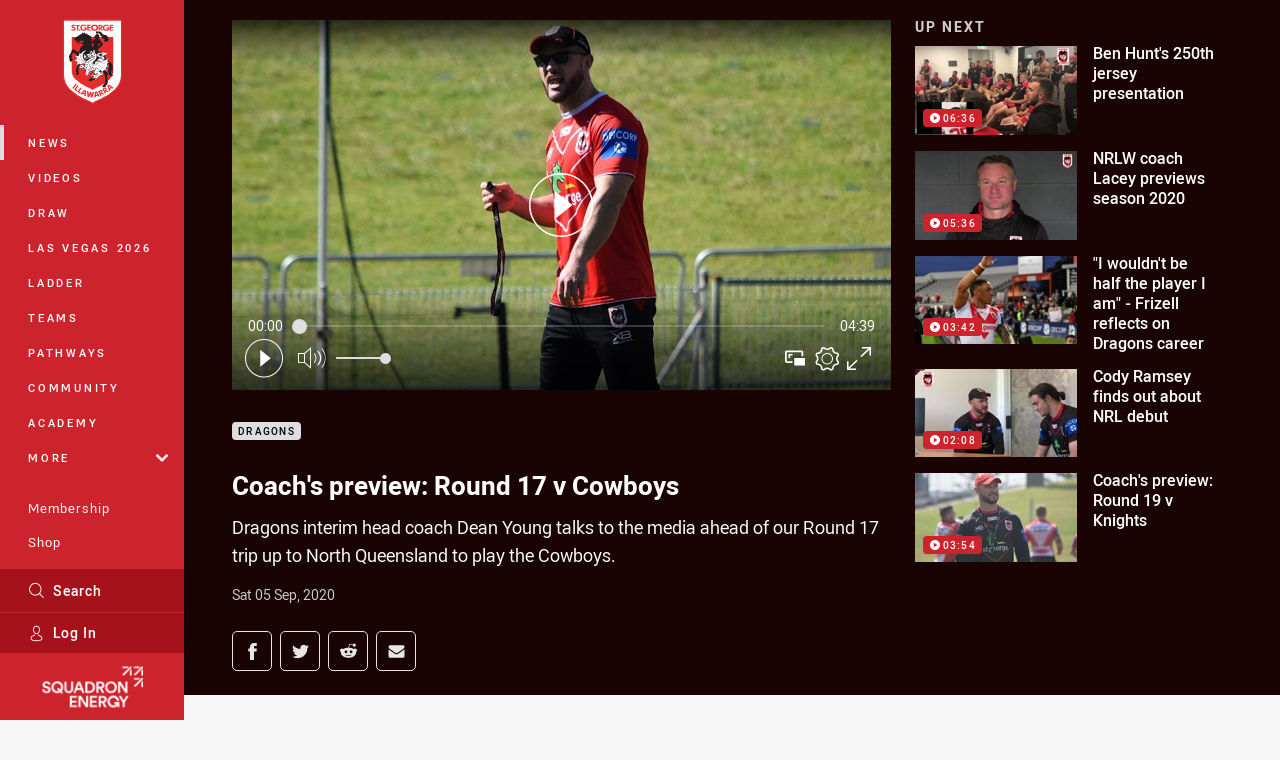

--- FILE ---
content_type: text/html; charset=utf-8
request_url: https://www.dragons.com.au/news/2020/09/05/coachs-preview-round-17-v-cowboys/
body_size: 16686
content:




<!DOCTYPE html>
<html lang="en" class="no-js-keyboard-focus">
<head>
  <meta charset="utf-8" />
  <meta http-equiv="X-UA-Compatible" content="IE=edge" />
  <meta name="HandheldFriendly" content="true" />
  <meta name="MobileOptimized" content="320" />  
  <meta name="viewport" content="width=device-width, initial-scale=1" />
  <script src="https://cdn.optimizely.com/js/26919700052.js"></script>
  <title>Coach&#39;s preview: Round 17 v Cowboys | Dragons</title>
  <script>document.documentElement.classList.remove('no-js');</script>

<link rel="preload" as="font" href="/Client/dist/public/fonts/rl2-bold.woff2" crossorigin>
<link rel="preload" as="font" href="/Client/dist/public/fonts/rl2-medium.woff2" crossorigin>
<link rel="preload" as="font" href="/Client/dist/public/fonts/rl2-regular.woff2" crossorigin>

<link href="/Client/dist/styles.48F64E1C.css" rel="stylesheet" />
  
  <link rel="manifest" href="/manifest.json" />
  <script charset="UTF-8" type="text/javascript">
  window["adrum-start-time"] = new Date().getTime();
  (function(config){
      config.appKey = "SY-AAB-NTB";
      config.adrumExtUrlHttp = "http://cdn.appdynamics.com";
      config.adrumExtUrlHttps = "https://cdn.appdynamics.com";
      config.beaconUrlHttp = "http://syd-col.eum-appdynamics.com";
      config.beaconUrlHttps = "https://syd-col.eum-appdynamics.com";
      config.useHTTPSAlways = true;
      config.resTiming = {"bufSize":200,"clearResTimingOnBeaconSend":true};
      config.maxUrlLength = 512;
  })(window["adrum-config"] || (window["adrum-config"] = {}));
  </script>
  <script src="//cdn.appdynamics.com/adrum/adrum-23.3.0.4265.js"></script>

    <link href="https://www.dragons.com.au/news/2020/09/05/coachs-preview-round-17-v-cowboys/" rel="canonical" />
  <script>
    window.NRL_SITE_THEME = {"key":"dragons","logos":{"badge-basic24-light.svg":"202512030522","badge-basic24-mono.svg":"202512030522","badge-basic24.svg":"202512030522","badge.png":"202512030522","badge.svg":"202512030522","header-background.png":"202512030522","header-background.svg":"202512030522","silhouette.png":"202512030522","silhouette.svg":"202512030522","text.svg":"202512030522"}};
      window.NRL_PAGE_DATA = {"name":"Coach's preview: Round 17 v Cowboys","pageId":1111145,"pageType":"video","path":"78756360/dragons.web/video","published":"2020-09-05T03:01:29+00:00","siteName":"Dragons","age":"unknown","gen":"unknown","birthYear":"unknown","userAccess":"All","subtype":"Other","topic":["Dragons"],"season":"2020"};
      window.dataLayer = [window.NRL_PAGE_DATA];
          window.NRL_RECAPTCHA_DATA = { key: "6Lerp2kUAAAAABYscFaWwboSP3DaaFwY9TjZOR26"};
    window.NRL_SITE_CONFIG = {watchingThatEnabled: true, };
  </script>

<script type="text/javascript">
<!-- Google Tag Manager -->
(function(w,d,s,l,i){w[l]=w[l]||[];w[l].push({'gtm.start':new Date().getTime(),event:'gtm.js'});
var f=d.getElementsByTagName(s)[0],
j=d.createElement(s),dl=l!='dataLayer'?'&l='+l:'';j.async=true;j.src=
'https://www.googletagmanager.com/gtm.js?id='+i+dl;f.parentNode.insertBefore(j,f);
})(window,document,'script','dataLayer','GTM-PV42QSK');
<!-- End Google Tag Manager -->
</script>
  


<meta itemprop="name" property="og:title" content="Coach&#39;s preview: Round 17 v Cowboys" />
  <meta name="description" property="og:description" content="Dragons interim head coach Dean Young talks to the media ahead of our Round 17 trip up to North Queensland to play the Cowboys." />
  <meta itemprop="description" content="Dragons interim head coach Dean Young talks to the media ahead of our Round 17 trip up to North Queensland to play the Cowboys." />


  <meta itemprop="image" property="og:image" content="https://www.dragons.com.au/remote.axd?https://imageproxy-prod.nrl.digital/api/assets/51179260/keyframes/345385/image?center=0.288%2C0.514&amp;preset=share" />
  <meta name="twitter:card" content="summary_large_image" />
  <meta name="twitter:site" content="@NRL_Dragons" />
<meta property="og:locale" content="en_AU" />
<meta property="og:type" content="video.other" />
<meta property="og:url" content="https://www.dragons.com.au/news/2020/09/05/coachs-preview-round-17-v-cowboys/" />

  <meta property="og:site_name" content="St George Illawarra Dragons" />

  <meta name="robots" content="index, follow, max-image-preview:large">

  <link rel="apple-touch-icon" sizes="180x180" href="/client/dist/favicons/dragons-180x180.png?bust=202512011">
  <link rel="icon" type="image/png" sizes="16x16" href="/client/dist/favicons/dragons-16x16.png?bust=202512011">
  <link rel="icon" type="image/png" sizes="32x32" href="/client/dist/favicons/dragons-32x32.png?bust=202512011">
  <link rel="icon" type="image/png" sizes="192x192" href="/client/dist/favicons/dragons-192x192.png?bust=202512011">
  <link rel="icon" type="image/png" sizes="260x260" href="/client/dist/favicons/dragons-260x260.png?bust=202512011">
  <link rel="mask-icon" href="/client/dist/logos/dragons-silhouette.svg?bust=202512011" color="#111111">

  
  <script type="application/ld+json">
    {"@context":"http://schema.org","@type":"VideoObject","name":"Coach's preview: Round 17 v Cowboys","description":"Dragons interim head coach Dean Young talks to the media ahead of our Round 17 trip up to North Queensland to play the Cowboys.","about":{"@context":"http://schema.org","@type":"Thing","name":"Dragons","url":"https://www.dragons.com.au/news/topic/dragons/"},"contentUrl":"https://vcdn-prod.nrl.com/vod/51179260-1599274302/manifest.m3u8","duration":"PT4M39S","publisher":{"@context":"http://schema.org","@type":"Organization","name":"Dragons","url":"https://www.dragons.com.au/","logo":{"@context":"http://schema.org","@type":"ImageObject","url":"https://www.dragons.com.au/.theme/dragons/badge.png?bust=202512030522","width":336,"height":336}},"thumbnail":{"@context":"http://schema.org","@type":"ImageObject","url":"https://www.dragons.com.au/remote.axd?https://imageproxy-prod.nrl.digital/api/assets/51179260/keyframes/345385/image?center=0.288%2C0.514&preset=seo-card-large"},"thumbnailUrl":"https://www.dragons.com.au/remote.axd?https://imageproxy-prod.nrl.digital/api/assets/51179260/keyframes/345385/image?center=0.288%2C0.514&preset=seo-card-large","uploadDate":"2020-09-05T03:01:29+00:00"}
  </script>


  
</head>
<body class="t-root t-dragons ">
  <noscript> <iframe src="https://www.googletagmanager.com/ns.html?id=GTM-PV42QSK" height="0" width="0" style="display:none;visibility:hidden"></iframe> </noscript>
  <a aria-label="Press enter to skip to main content"
     class="keyboard-navigation u-border"
     href="#main-content">
    Skip to main content
  </a>
  <div id="nrl-dummy-ad"
       class="o-ad o-ad-dummy pub_300x250 pub_300x250m pub_728x90 text-ad textAd text_ad text_ads text-ads text-ad-links"></div>
  <script>!function () { function o(o, e, n) { var i = o + "-svg", t = new XMLHttpRequest, s = document.body, d = document.createElement("div"), a = n || window.location.protocol + "//" + window.location.hostname + (window.location.port ? ":" + window.location.port : ""), c = a + e, l = " no-svg"; if (d.id = i, s.insertBefore(d, s.childNodes[0]), "withCredentials" in t) t.withCredentials, t.open("GET", c, !0); else { if ("undefined" == typeof XDomainRequest) return void (s.className += l); t = new XDomainRequest, t.open("GET", c) } t.onload = function () { d.className = "u-visually-hidden", d.innerHTML = t.responseText }, t.onerror = function () { s.className += l }, setTimeout(function () { t.send() }, 0) } o("icons", "/Client/dist/svg/icons-sprite.CBB083B4.svg")}()</script>


  <div class="l-page ">
    <div class="l-page__secondary">


  <div id="vue-navigation"
       class="pre-quench t- u-print-display-none">
    <nav aria-labelledby="navigation-title"
         class="navigation u-t-bg-color-primary "
         role="navigation"
         ref="navigation"
         :class="[positionClass, {'is-expanded': state.isNavExpanded}]"
    >

      <div class="navigation__headroom" id="js-headroom">
        <div class="navigation__header js-parallax-adjuster"
             ref="navMainHeader"
             v-on:touchmove="preventTouchMove($event, 'navMainHeader')">
          <h2 id="navigation-title" class="u-visually-hidden">Main</h2>

          <button aria-controls="navigation-menu"
                  aria-haspopup="true"
                  aria-label="Main navigation"
                  class="navigation-hamburger u-disable-hover-when-supports-touch"
                  v-bind:aria-expanded="state.isNavExpanded"
                  v-on:click="toggleNav()">
            <svg-icon class="navigation-hamburger__svg"
                      v-bind:icon="state.isNavExpanded ? 'cross' : 'hamburger'"></svg-icon>
          </button>

          <div class="navigation-logo">
            <a href="/" class="navigation-logo__link">
              <img alt="dragons logo" class="navigation-logo__badge" src="/.theme/dragons/badge.svg?bust=202512030522" />
              <img alt="dragons logo" class="navigation-logo__text" src="/.theme/dragons/text.svg?bust=202512030522" />
            </a>
          </div>
          <a
            aria-label="Search"
            class="navigation-search__small-screen-button"
            href="/search/"
          >
            <svg role="img" focusable="false" class="o-svg navigation-search__small-screen-svg">
              <use xlink:href="#svg-magnifier"/>
            </svg>
          </a>
        </div>
      </div>

      <div
        class="navigation__menu u-t-border-color-tint"
        id="navigation-menu"
        tabindex="-1"
        ref="navigationMenu"
      >
        <custom-scrollbar
          class="o-themed-scrollbar u-flex-grow-1 u-overflow-hidden"
          direction="vertical"
          id="navigation"
          ref="scrollbar"
          thumb-class="u-t-bg-color-secondary"
        >
          <div
            class="u-t-bg-color-primary u-t-border-color-tint-rm"
            slot="custom-scroll-target"
          >
            <ul class="navigation-list navigation-list--primary">
  <li>
    <a 
      class="navigation-list__link navigation-left-border u-disable-hover-when-supports-touch u-t-border-color-highlight-on-hover"
      href="/news/"
      v-bind:aria-current="isSelected('/news/', false)"
      v-bind:class="{ 'u-t-border-color-highlight is-selected': isSelected('/news/') }">
      News
    </a>
  </li>
  <li>
    <a 
      class="navigation-list__link navigation-left-border u-disable-hover-when-supports-touch u-t-border-color-highlight-on-hover"
      href="/watch/"
      v-bind:aria-current="isSelected('/watch/', false)"
      v-bind:class="{ 'u-t-border-color-highlight is-selected': isSelected('/watch/') }">
      Videos
    </a>
  </li>
  <li>
    <a 
      class="navigation-list__link navigation-left-border u-disable-hover-when-supports-touch u-t-border-color-highlight-on-hover"
      href="/draw/"
      v-bind:aria-current="isSelected('/draw/', false)"
      v-bind:class="{ 'u-t-border-color-highlight is-selected': isSelected('/draw/') }">
      Draw
    </a>
  </li>
  <li>
    <a 
      class="navigation-list__link navigation-left-border u-disable-hover-when-supports-touch u-t-border-color-highlight-on-hover"
      href="https://corporate.dragons.com.au/Catalog/AssetGroup?assetGroupId=55723641-9666-f011-bec3-7c1e522a88ba"
      rel="noopener noreferrer"
      target="_blank"
      v-bind:aria-current="isSelected('https://corporate.dragons.com.au/Catalog/AssetGroup?assetGroupId=55723641-9666-f011-bec3-7c1e522a88ba', false)"
      v-bind:class="{ 'u-t-border-color-highlight is-selected': isSelected('https://corporate.dragons.com.au/Catalog/AssetGroup?assetGroupId=55723641-9666-f011-bec3-7c1e522a88ba') }">
      Las Vegas 2026
    </a>
  </li>
  <li>
    <a 
      class="navigation-list__link navigation-left-border u-disable-hover-when-supports-touch u-t-border-color-highlight-on-hover"
      href="/ladder/"
      v-bind:aria-current="isSelected('/ladder/', false)"
      v-bind:class="{ 'u-t-border-color-highlight is-selected': isSelected('/ladder/') }">
      Ladder
    </a>
  </li>
  <li>
    <a 
      class="navigation-list__link navigation-left-border u-disable-hover-when-supports-touch u-t-border-color-highlight-on-hover"
      href="/teams/"
      v-bind:aria-current="isSelected('/teams/', false)"
      v-bind:class="{ 'u-t-border-color-highlight is-selected': isSelected('/teams/') }">
      Teams
    </a>
  </li>
  <li>
    <a 
      class="navigation-list__link navigation-left-border u-disable-hover-when-supports-touch u-t-border-color-highlight-on-hover"
      href="/pathways/"
      v-bind:aria-current="isSelected('/pathways/', false)"
      v-bind:class="{ 'u-t-border-color-highlight is-selected': isSelected('/pathways/') }">
      Pathways
    </a>
  </li>
  <li>
    <a 
      class="navigation-list__link navigation-left-border u-disable-hover-when-supports-touch u-t-border-color-highlight-on-hover"
      href="/community/"
      v-bind:aria-current="isSelected('/community/', false)"
      v-bind:class="{ 'u-t-border-color-highlight is-selected': isSelected('/community/') }">
      Community
    </a>
  </li>
  <li>
    <a 
      class="navigation-list__link navigation-left-border u-disable-hover-when-supports-touch u-t-border-color-highlight-on-hover"
      href="/academy/"
      v-bind:aria-current="isSelected('/academy/', false)"
      v-bind:class="{ 'u-t-border-color-highlight is-selected': isSelected('/academy/') }">
      Academy
    </a>
  </li>
                              <li>
                  <collapsible
                    button-class="navigation-list__link u-disable-hover-when-supports-touch u-spacing-pr-16 u-t-border-color-highlight-on-hover"
                    is-menu-button
                    v-bind:is-expanded-on-mount="isMoreExpandedOnMount"
                    v-on:collapsible-toggled="handleMenuButtonToggle"
                  >
                    <template slot="button-content">
                      More
                    </template>
                    <ul
                      class="navigation-list navigation-list--more u-t-bg-color-tint"
                      slot="button-target"
                      v-cloak
                    >
  <li>
    <a 
      class="navigation-list__link navigation-left-border u-disable-hover-when-supports-touch u-t-border-color-highlight-on-hover"
      href="/about-us/"
      v-bind:aria-current="isSelected('/about-us/', true)"
      v-bind:class="{ 'u-t-border-color-highlight is-selected': isSelected('/about-us/') }">
      About Us
    </a>
  </li>
  <li>
    <a 
      class="navigation-list__link navigation-left-border u-disable-hover-when-supports-touch u-t-border-color-highlight-on-hover"
      href="/club-history/"
      v-bind:aria-current="isSelected('/club-history/', true)"
      v-bind:class="{ 'u-t-border-color-highlight is-selected': isSelected('/club-history/') }">
      History
    </a>
  </li>
  <li>
    <a 
      class="navigation-list__link navigation-left-border u-disable-hover-when-supports-touch u-t-border-color-highlight-on-hover"
      href="/corporate/"
      v-bind:aria-current="isSelected('/corporate/', true)"
      v-bind:class="{ 'u-t-border-color-highlight is-selected': isSelected('/corporate/') }">
      Corporate
    </a>
  </li>
  <li>
    <a 
      class="navigation-list__link navigation-left-border u-disable-hover-when-supports-touch u-t-border-color-highlight-on-hover"
      href="/community-and-high-performance-centre/"
      v-bind:aria-current="isSelected('/community-and-high-performance-centre/', true)"
      v-bind:class="{ 'u-t-border-color-highlight is-selected': isSelected('/community-and-high-performance-centre/') }">
      Community and High Performance Centre
    </a>
  </li>
  <li>
    <a 
      class="navigation-list__link navigation-left-border u-disable-hover-when-supports-touch u-t-border-color-highlight-on-hover"
      href="/contact-us/"
      v-bind:aria-current="isSelected('/contact-us/', true)"
      v-bind:class="{ 'u-t-border-color-highlight is-selected': isSelected('/contact-us/') }">
      Contact Us
    </a>
  </li>
                    </ul>
                  </collapsible>
                </li>
            </ul>

            <ul class="navigation-list navigation-list--secondary">
  <li>
    <a 
      class="navigation-list__link navigation-left-border u-disable-hover-when-supports-touch u-t-border-color-highlight-on-hover"
      href="/membership/"
      v-bind:aria-current="isSelected('/membership/', false)"
      v-bind:class="{ 'u-t-border-color-highlight is-selected': isSelected('/membership/') }">
      Membership
    </a>
  </li>
  <li>
    <a 
      class="navigation-list__link navigation-left-border u-disable-hover-when-supports-touch u-t-border-color-highlight-on-hover"
      href="https://shop.dragons.com.au/"
      v-bind:aria-current="isSelected('https://shop.dragons.com.au/', false)"
      v-bind:class="{ 'u-t-border-color-highlight is-selected': isSelected('https://shop.dragons.com.au/') }">
      Shop
    </a>
  </li>
  <li>
    <a 
      class="navigation-list__link navigation-left-border u-disable-hover-when-supports-touch u-t-border-color-highlight-on-hover"
      href="https://corporate.dragons.com.au/"
      rel="noopener noreferrer"
      target="_blank"
      v-bind:aria-current="isSelected('https://corporate.dragons.com.au/', false)"
      v-bind:class="{ 'u-t-border-color-highlight is-selected': isSelected('https://corporate.dragons.com.au/') }">
      Hospitality
    </a>
  </li>
            </ul>

          </div>
        </custom-scrollbar>
        <div>
            <a
              class="navigation-search navigation-left-border u-t-bg-color-tint u-t-border-color-highlight-on-hover"
              href="/search/"
              v-bind:aria-current="isSelected('/search/')"
              v-bind:class="{ 'u-t-border-color-highlight is-selected': isSelected('/search/') }"
            >
              <div class="navigation-search__link">
                <svg
                  class="o-svg navigation-search__svg"
                  focusable="false"
                  role="img"
                >
                  <use xlink:href="#svg-magnifier" />
                </svg>
                Search
              </div>
            </a>
                        <div class="navigation-account">
                <a
                  aria-controls="nrl-account"
                  class="navigation-account-button navigation-left-border u-flex-grow-1 u-t-bg-color-tint u-t-border-color-highlight-on-hover"
                  href="/account/login?ReturnUrl=%2Fnews%2F2020%2F09%2F05%2Fcoachs-preview-round-17-v-cowboys%2F"
                >
                  <svg
                    role="img"
                    focusable="false"
                    class="o-svg navigation-account-button__svg"
                  >
                    <use xlink:href="#svg-bust" />
                  </svg>
                  Log In
                </a>
              </div>

            <div
              class="navigation-sponsor u-t-border-color-tint"
              ref="navMainSponsor"
              v-on:touchmove="preventTouchMove($event, 'navMainSponsor')"
            >
              <h3
                class="u-visually-hidden"
                id="navigation-sponsor-title"
              >
                Major Sponsors
              </h3>
              <ul class="navigation-sponsor__list">
                  <li class="navigation-sponsor__list-item">
                    <a
                      class="navigation-sponsor__link"
                      href="https://www.squadronenergy.com/"
                      rel="noopener noreferrer"
                      target="_blank"
                    >
                      <img
                        alt="Squadron Energy"
                        class="navigation-sponsor__svg"
                        src="https://www.dragons.com.au/siteassets/.lookups/sponsors/se_white_200x100.png?preset=sponsor-navigation"
                      />
                    </a>
                  </li>
              </ul>
            </div>
        </div>
      </div>
    </nav>
  </div>


    </div>
    <main class="l-page-primary" role="main">

      <div class="u-visually-hidden"
           data-nosnippet
           id="main-content"
           tabindex="-1">
        You have skipped the navigation, tab for page content
      </div>
      <div class="l-page-primary__top ">

        




<div class="video">
  <div class="video__media-content u-t-bg-color-tint-rm">
    <div class="l-content">
      <div class="l-content__primary">

        <div class="l-grid">
          <div class="l-grid__cell l-grid__cell--padding-16 l-grid__cell--padding-24-at-960">
            <div class="l-grid l-grid--spacing-16 l-grid--spacing-24-at-960">
              <div class="l-grid__cell l-grid__cell--100 l-grid__cell--66-at-960">




  <div
    class="vue-video-player video-player u-t-color-highlight video-player--sm-outdent-below-960 u-aspect-16-9"
    data-nosnippet
    q-data="{&quot;contentId&quot;:1111145,&quot;imageUrl&quot;:&quot;/remote.axd?https://imageproxy-prod.nrl.digital/api/assets/51179260/keyframes/345385/image?center=0.288%2C0.514&quot;,&quot;topic&quot;:&quot;Dragons&quot;,&quot;label&quot;:&quot;None&quot;,&quot;name&quot;:&quot;Coach&#39;s preview: Round 17 v Cowboys&quot;,&quot;published&quot;:&quot;2020-09-05T03:01:29Z&quot;,&quot;url&quot;:&quot;https://www.dragons.com.au/news/2020/09/05/coachs-preview-round-17-v-cowboys/&quot;,&quot;type&quot;:&quot;Video&quot;,&quot;summary&quot;:&quot;Dragons interim head coach Dean Young talks to the media ahead of our Round 17 trip up to North Queensland to play the Cowboys.&quot;,&quot;lastModified&quot;:&quot;2024-08-28T03:33:39Z&quot;,&quot;subType&quot;:&quot;Other&quot;,&quot;showAdverts&quot;:true,&quot;tags&quot;:{&quot;season&quot;:{&quot;id&quot;:&quot;2020&quot;,&quot;name&quot;:&quot;2020&quot;},&quot;match&quot;:{&quot;id&quot;:&quot;0000&quot;,&quot;name&quot;:&quot;null v null&quot;}},&quot;assetId&quot;:&quot;51179260&quot;,&quot;autoplay&quot;:true,&quot;code&quot;:&quot;1c7669a9-ca24-40f4-8e10-e988110036f4&quot;,&quot;duration&quot;:279,&quot;isUpcomingLiveStream&quot;:false,&quot;streams&quot;:{&quot;hls&quot;:&quot;https://vcdn-prod.nrl.com/vod/51179260-1599274302/manifest.m3u8?hdnea=exp=1768835433~acl=/vod/51179260-1599274302/*~hmac=F0053424F8771C9246FB4D1F44A7AE7ECEC4204F92DCED3C8BC42810ECEEA127&quot;},&quot;tracks&quot;:{&quot;thumbnails&quot;:&quot;https://vcdn-prod.nrl.com/vod/51179260-1599274302/thumbs.vtt&quot;},&quot;nextVideo&quot;:{&quot;isMatch&quot;:false,&quot;imageUrl&quot;:&quot;/remote.axd?https://imageproxy-prod.nrl.digital/api/assets/51369409/keyframes/345745/image?center=0.5%2C0.5&quot;,&quot;title&quot;:&quot;Ben Hunt&#39;s 250th jersey presentation&quot;,&quot;summary&quot;:&quot;Take a seat inside the sheds as the Dragons put on a special presentation for Ben Hunt&#39;s 250th NRL appearance.&quot;,&quot;topic&quot;:&quot;Dragons&quot;,&quot;url&quot;:&quot;https://www.dragons.com.au/news/2020/09/07/ben-hunts-250th-jersey-presentation/&quot;}}"
    q-r-data='{"adPath": "NRL_PAGE_DATA.path"}'
  >
      <!-- <q> -->
      <template q-component="video-post-screen">
        <div
          class="video-post-screen eqio u-overlay u-bg-color-black"
          data-eqio-sizes='[">599", ">809", ">959"]'
          data-eqio-prefix="video-post-screen"
          ref="root"
        >
          <poster-image
            class="video-post-screen__poster"
            v-bind="posterImageProps"
          ></poster-image>
          <div class="video-post-screen-controls u-flex-column u-flex-center u-overlay u-text-align-center">
            <template v-if="showNext">
              <h3 class="video-post-screen__heading u-color-white-opacity-80 u-font-weight-400 u-text-align-center u-width-100">
                  Up Next
              </h3>
              <h4 
                class="o-topic u-spacing-mb-4"
                v-bind:class="isTvContent ? 'u-t-color-highlight' : 'u-color-white'"
                v-text="nextVideo.topic"
              ></h4>
              <p 
                class="card-content__topic o-topic u-color-white u-display-flex u-flex-wrap-yes u-font-weight-500"
                v-if="isTvContent"
              >
                <span
                  class="card-content__spacer u-display-inline"
                  v-if="!!competitionSeason"
                  v-text="competitionSeason"
                ></span>
                <span
                  class="card-content__spacer u-display-inline u-t-color-highlight"
                  v-if="nextVideo.season && (nextVideo.episodeId || nextVideo.round)"
                >/</span>
                <span
                  class="u-display-inline"
                  v-if="nextVideo.episodeId || nextVideo.round"
                  v-text="nextVideo.episodeId || nextVideo.round"
                ></span>
              </p>
              <h2
                class="video-post-screen__video-title u-color-white u-spacing-mt-16"
                v-text="nextVideo.title"
              ></h2>
              <delayed-auto-play-button
                class="video-post-screen__auto-play"
                v-bind:cancelled="cancelled"
                v-bind:duration="waitSeconds"
                v-if="countdownEnabled"
                v-on:auto-play="handleAutoPlayNext"
                v-on:play="handlePlayNext"
              ></delayed-auto-play-button>
              <div class="u-flex-center u-width-100">
                <a
                  aria-label="Cancel automatic play of next video"
                  class="video-post-screen__cancel u-color-gray-5 u-color-white-on-hover u-font-weight-400"
                  href=""
                  v-on:click.prevent="cancel"
                >
                  Cancel
                </a>
              </div>
            </template>
            <template v-else>
              <div class="u-flex-center u-color-white">
                <button
                  class="video-post-screen__button u-flex-center u-flex-column"
                  v-bind:class="hasNext ? 'u-spacing-mr-64': ''"
                  v-on:click="handleReplay"
                >
                  <svg-icon
                    class="video-post-screen__button-svg" 
                    icon="replay"
                  ></svg-icon>
                  <span>
                    Replay
                  </span>
                </button>
                <button
                  class="video-post-screen__button u-flex-center u-flex-column u-spacing-ml-16-at-768"
                  v-if="hasNext"
                  v-on:click="handlePlayNext"
                >
                  <svg-icon
                    class="video-post-screen__button-svg" 
                    icon="play-next"
                  ></svg-icon>
                  <span class="u-white-space-no-wrap">
                    Play Next
                  </span>
                </button>
              </div>
            </template>
          </div>
        </div>
      </template>
      <!-- </q> -->

    <q-template></q-template>

  </div>

                <div
                  class="header u-spacing-mt-16"
                  data-nosnippet
                >
                  <div class="header__topic-btyb-wrapper">

<span class="o-lozenge" >
      <a class="o-lozenge__topic" href="https://www.dragons.com.au/news/topic/dragons/">
        Dragons
      </a>


</span>

                  </div>
                  <h1 class="header__title" >Coach&#39;s preview: Round 17 v Cowboys</h1>
                </div>
                <p class="video__summary" >Dragons interim head coach Dean Young talks to the media ahead of our Round 17 trip up to North Queensland to play the Cowboys.</p>
                <time
                  class="video__timestamp"
                  data-nosnippet
                  datetime="2020-09-05T03:01:29Z"
                >
                  Sat 05 Sep, 2020
                </time>

<div class="share-block u-display-flex u-print-display-none"
     data-nosnippet
     id="vue-share-block"
     q-r-data='{ "targeting": "NRL_PAGE_DATA" }'
>
  <h2 class="u-visually-hidden">Share on social media</h2>
  <ul class="share-block__list u-display-flex">
    <li>
      <a href="http://www.facebook.com/sharer/sharer.php?u=https%3a%2f%2fwww.dragons.com.au%2fnews%2f2020%2f09%2f05%2fcoachs-preview-round-17-v-cowboys%2f"
         class="social-icon-link social-icon-link--on-dark social-icon-link--network-facebook u-border u-t-border-color-secondary-on-hover u-t-color-secondary-on-hover"
         v-on:click="handleClick($event)"
      >
        <svg role="img" focusable="false" class="o-svg social-icon-link__svg">
          <use xlink:href="#svg-logo-facebook"/>
        </svg>
        <span class="u-visually-hidden">Share via Facebook</span>
      </a>
    </li>
    <li>
      <a href="http://www.twitter.com/intent/tweet?url=https%3a%2f%2fwww.dragons.com.au%2fnews%2f2020%2f09%2f05%2fcoachs-preview-round-17-v-cowboys%2f&text=Coach%27s+preview%3a+Round+17+v+Cowboys&via=NRL_Dragons"
         class="social-icon-link social-icon-link--on-dark social-icon-link--network-twitter u-border u-t-border-color-secondary-on-hover u-t-color-secondary-on-hover"
         v-on:click="handleClick($event)"
      >
        <svg role="img" focusable="false" class="o-svg social-icon-link__svg">
          <use xlink:href="#svg-logo-twitter"/>
        </svg>
        <span class="u-visually-hidden">Share via Twitter</span>
      </a>
    </li>
    <li>
      <a href="whatsapp://send?text=https%3a%2f%2fwww.dragons.com.au%2fnews%2f2020%2f09%2f05%2fcoachs-preview-round-17-v-cowboys%2f"
         class="social-icon-link social-icon-link--on-dark social-icon-link--network-whats-app u-border u-t-border-color-secondary-on-hover u-t-color-secondary-on-hover"
         v-on:click="handleClick($event)"
      >
        <svg role="img" focusable="false" class="o-svg social-icon-link__svg">
          <use xlink:href="#svg-logo-whats-app"/>
        </svg>
        <span class="u-visually-hidden">Share via Whats-app</span>
      </a>
    </li>
    <li>
      <a href="https://reddit.com/submit?url=https%3a%2f%2fwww.dragons.com.au%2fnews%2f2020%2f09%2f05%2fcoachs-preview-round-17-v-cowboys%2f&title=Coach%27s+preview%3a+Round+17+v+Cowboys"
         class="social-icon-link social-icon-link--on-dark social-icon-link--network-reddit u-border u-t-border-color-secondary-on-hover u-t-color-secondary-on-hover"
         v-on:click="handleClick($event)"
      >
        <svg role="img" focusable="false" class="o-svg social-icon-link__svg">
          <use xlink:href="#svg-logo-reddit"/>
        </svg>
        <span class="u-visually-hidden">Share via Reddit</span>
      </a>
    </li>
    <li>
      <a href="mailto:?subject=Coach%27s+preview%3a+Round+17+v+Cowboys&body=Dragons interim head coach Dean Young talks to the media ahead of our Round 17 trip up to North Queensland to play the Cowboys. https%3a%2f%2fwww.dragons.com.au%2fnews%2f2020%2f09%2f05%2fcoachs-preview-round-17-v-cowboys%2f"
         class="social-icon-link social-icon-link--on-dark social-icon-link--network-email u-border u-t-border-color-secondary-on-hover u-t-color-secondary-on-hover"
         v-on:click="handleClick($event)"
      >
        <svg role="img" focusable="false" class="o-svg social-icon-link__svg">
          <use xlink:href="#svg-logo-email"/>
        </svg>
        <span class="u-visually-hidden">Share via Email</span>
      </a>
    </li>
  </ul>
</div>

              </div>

              <div class="l-grid__cell l-grid__cell--100 l-grid__cell--33-at-960">
                  <div class="up-next">
                    <h3 class="up-next__title">Up Next</h3>
                    <div class="up-next__playlist-wrapper u-momentum-scrolling o-themed-scrollbar">
                      <ul class="playlist">
                          <li class="playlist__item">
                            <a class="playlist__link" href="/news/2020/09/07/ben-hunts-250th-jersey-presentation/">
                              <div class="playlist__thumbnail">
                                  <img src="/remote.axd?https://imageproxy-prod.nrl.digital/api/assets/51369409/keyframes/345745/image?center=0.5%2C0.5&amp;preset=playlist" alt="" />
                                
<span class="o-lozenge playlist__item-lozenge" >


    <span class="o-lozenge__content">
<svg 
  class="o-svg " 
  data-icon="play-arrow-circle-24"
  focusable="false" 
  role="img" 
>
  <use xlink:href="#svg-play-arrow-circle-24"></use>
</svg>          <time
            datetime="PT6M36S"
            aria-hidden="true"
          >
            06:36
          </time>

    </span>
</span>

                              </div>
                              <p class="playlist__item-title">Ben Hunt&#39;s 250th jersey presentation</p>
                            </a>
                          </li>
                          <li class="playlist__item">
                            <a class="playlist__link" href="/news/2020/09/24/nrlw-coach-lacey-previews-season-2020/">
                              <div class="playlist__thumbnail">
                                  <img src="/remote.axd?https://imageproxy-prod.nrl.digital/api/assets/52389795/keyframes/348309/image?center=0.5%2C0.5&amp;preset=playlist" alt="" />
                                
<span class="o-lozenge playlist__item-lozenge" >


    <span class="o-lozenge__content">
<svg 
  class="o-svg " 
  data-icon="play-arrow-circle-24"
  focusable="false" 
  role="img" 
>
  <use xlink:href="#svg-play-arrow-circle-24"></use>
</svg>          <time
            datetime="PT5M36S"
            aria-hidden="true"
          >
            05:36
          </time>

    </span>
</span>

                              </div>
                              <p class="playlist__item-title">NRLW coach Lacey previews season 2020</p>
                            </a>
                          </li>
                          <li class="playlist__item">
                            <a class="playlist__link" href="/news/2020/09/29/i-wouldnt-be-half-the-player-i-am-tyson-frizell-reflects-on-dragons-career/">
                              <div class="playlist__thumbnail">
                                  <img src="/remote.axd?https://imageproxy-prod.nrl.digital/api/assets/52995794/keyframes/349380/image?center=0.5%2C0.5&amp;preset=playlist" alt="" />
                                
<span class="o-lozenge playlist__item-lozenge" >


    <span class="o-lozenge__content">
<svg 
  class="o-svg " 
  data-icon="play-arrow-circle-24"
  focusable="false" 
  role="img" 
>
  <use xlink:href="#svg-play-arrow-circle-24"></use>
</svg>          <time
            datetime="PT3M42S"
            aria-hidden="true"
          >
            03:42
          </time>

    </span>
</span>

                              </div>
                              <p class="playlist__item-title">&quot;I wouldn&#39;t be half the player I am&quot; - Frizell reflects on Dragons career</p>
                            </a>
                          </li>
                          <li class="playlist__item">
                            <a class="playlist__link" href="/news/2020/09/09/cody-ramsey-finds-out-about-nrl-debut/">
                              <div class="playlist__thumbnail">
                                  <img src="/remote.axd?https://imageproxy-prod.nrl.digital/api/assets/51494655/keyframes/346092/image?center=0.5%2C0.5&amp;preset=playlist" alt="" />
                                
<span class="o-lozenge playlist__item-lozenge" >


    <span class="o-lozenge__content">
<svg 
  class="o-svg " 
  data-icon="play-arrow-circle-24"
  focusable="false" 
  role="img" 
>
  <use xlink:href="#svg-play-arrow-circle-24"></use>
</svg>          <time
            datetime="PT2M8S"
            aria-hidden="true"
          >
            02:08
          </time>

    </span>
</span>

                              </div>
                              <p class="playlist__item-title">Cody Ramsey finds out about NRL debut</p>
                            </a>
                          </li>
                          <li class="playlist__item">
                            <a class="playlist__link" href="/news/2020/09/19/coachs-preview-round-19-v-knights/">
                              <div class="playlist__thumbnail">
                                  <img src="/remote.axd?https://imageproxy-prod.nrl.digital/api/assets/52096348/keyframes/347593/image?center=0.5%2C0.5&amp;preset=playlist" alt="" />
                                
<span class="o-lozenge playlist__item-lozenge" >


    <span class="o-lozenge__content">
<svg 
  class="o-svg " 
  data-icon="play-arrow-circle-24"
  focusable="false" 
  role="img" 
>
  <use xlink:href="#svg-play-arrow-circle-24"></use>
</svg>          <time
            datetime="PT3M54S"
            aria-hidden="true"
          >
            03:54
          </time>

    </span>
</span>

                              </div>
                              <p class="playlist__item-title">Coach&#39;s preview: Round 19 v Knights</p>
                            </a>
                          </li>
                      </ul>
                    </div>
                  </div>
              </div>
            </div>
          </div>
        </div>
      </div>
    </div>
  </div>
  <div class="video__related-content">
    <div class="l-content">
      <div class="l-content__primary">
        <div class="l-grid">
          <div class="l-grid__cell l-grid__cell--padding-16 l-grid__cell--padding-24-at-960">
<div
  class="vue-ad u-spacing-mt-8" 
  q-data='{"additionalClass": "u-spacing-mb-24 u-spacing-mt-24", "alias": "DAS-02", "isGamblingWarning": "False", "pos":1, "provider":""}' 
  q-r-data='{"targeting": "NRL_PAGE_DATA"}'>
  <q-template></q-template>
</div>
            <div class="l-grid l-grid--spacing-16 l-grid--spacing-24-at-960">
                <div class="l-grid__cell l-grid__cell--100">

  <div class="related-content u-print-display-none">
    <div class="section-title u-spacing-pt-16">
      <h3 class="section-title__header">
        Related
        <span aria-hidden="true" class="section-title__header-slash u-t-color-highlight"> / </span>
      </h3>
    </div>
    <div class="l-grid">
      <div class="l-grid__cell l-grid__cell--100">
        <div class="l-grid">
          <div class="l-grid__cell l-grid__cell--100 l-grid__cell--60-at-960 l-grid__cell--50-at-1200 l-grid__cell--padding-right-16-at-768 l-grid__cell--padding-right-24-at-960">
            <div class="l-grid l-grid--spacing-16 l-grid--spacing-24-at-960">
              <div class="l-grid__cell l-grid__cell--100">



<a
  aria-label="Dragons Video - Hunt and Host on notching personal milstones. 04:22 Min duration. Published Wed 02 Sep, 2020"
  class="card o-shadowed-box o-rounded-box card--type-feature"
  href="/news/2020/09/02/hunt-and-host-on-notching-personal-milstones/"
>
  <div class="card-hero">
    <div class="card-hero__background">
      <div class="card-hero__content">



  <div class="card-picture">





  <picture>


    <img
      alt="Hunt and Host on notching personal milstones"
      
      class="card-hero__image u-zoom-on-parent-hover"
      loading="lazy"
      src="/remote.axd?https://imageproxy-prod.nrl.digital/api/assets/50910882/keyframes/344857/image?center=0.5%2C0.5&amp;preset=card-feature"
    />
  </picture>

  </div>

      </div>
    </div>
  </div>



  <div class="card-content ">
      <span class="card-content__lozenge-container">

<span class="o-lozenge" >
      <span class="o-lozenge__topic">
        Dragons
      </span>


    <span class="o-lozenge__content">
<svg 
  class="o-svg " 
  data-icon="play-arrow-circle-24"
  focusable="false" 
  role="img" 
>
  <use xlink:href="#svg-play-arrow-circle-24"></use>
</svg>          <time
            datetime="PT4M22S"
            aria-hidden="true"
          >
            04:22
          </time>

    </span>
</span>

      </span>
    <div class="u-flex-grow-1">
      <div>

        <p class="card-content__text u-spacing-mb-16">Hunt and Host on notching personal milstones</p>
      </div>
    </div>



<div class="card-content__footer">
      
  <time
    class="card-content__timestamp"
    datetime="2020-09-02T00:50:51Z"
  >
    Wed 02 Sep, 2020
  </time>
    
</div>
  </div>
</a>

              </div>
            </div>
          </div>
          <div class="l-grid__cell l-grid__cell--100 l-grid__cell--40-at-960 l-grid__cell--50-at-1200 l-grid__cell--padding-left-16-at-768 l-grid__cell--padding-left-24-at-960">
            <div class="l-grid l-grid--spacing-16 l-grid--spacing-24-at-960">
                <div class="l-grid__cell l-grid__cell--100 l-grid__cell--50-at-600">



<a
  aria-label="Dragons Video - Emotional Kerr shares Indigenous culture. 03:27 Min duration. Published Wed 29 Jul, 2020"
  class="card o-shadowed-box o-rounded-box card--type-default card--type-compact-below-600"
  href="/news/2020/07/29/an-emotional-josh-kerr-shares-some-indigenous-culture/"
>
  <div class="card-hero">
    <div class="card-hero__background">
      <div class="card-hero__content">



  <div class="card-picture">





  <picture>
  <source
    media="(max-width: 599px)"
    srcset="/remote.axd?https://imageproxy-prod.nrl.digital/api/assets/50424797/keyframes/338915/image?center=0.5%2C0.5&amp;preset=card-compact-210x174"
    type="image/jpg" 
  />


    <img
      alt="Emotional Kerr shares Indigenous culture"
      
      class="card-hero__image u-zoom-on-parent-hover"
      loading="lazy"
      src="/remote.axd?https://imageproxy-prod.nrl.digital/api/assets/50424797/keyframes/338915/image?center=0.5%2C0.5&amp;preset=card-default"
    />
  </picture>

  </div>

      </div>
    </div>
  </div>



  <div class="card-content ">
      <span class="card-content__lozenge-container">

<span class="o-lozenge" >


    <span class="o-lozenge__content">
<svg 
  class="o-svg " 
  data-icon="play-arrow-circle-24"
  focusable="false" 
  role="img" 
>
  <use xlink:href="#svg-play-arrow-circle-24"></use>
</svg>          <time
            datetime="PT3M27S"
            aria-hidden="true"
          >
            03:27
          </time>

    </span>
</span>

      </span>
    <div class="u-flex-grow-1">
      <div>
          <h3 class="card-content__topic o-topic u-spacing-mb-8 u-t-color-secondary">Dragons</h3>

        <p class="card-content__text ">Emotional Kerr shares Indigenous culture</p>
      </div>
    </div>



<div class="card-content__footer">
      
  <time
    class="card-content__timestamp"
    datetime="2020-07-29T08:07:03Z"
  >
    Wed 29 Jul, 2020
  </time>
    
</div>
  </div>
</a>

                </div>
                <div class="l-grid__cell l-grid__cell--100 l-grid__cell--50-at-600">



<a
  aria-label="Dragons Video - Frizell&#39;s excitement for young Dragons&#39; progress. 03:00 Min duration. Published Tue 21 Jul, 2020"
  class="card o-shadowed-box o-rounded-box card--type-default card--type-compact-below-600"
  href="/news/2020/07/21/frizell-excited-about-young-players-coming-through/"
>
  <div class="card-hero">
    <div class="card-hero__background">
      <div class="card-hero__content">



  <div class="card-picture">





  <picture>
  <source
    media="(max-width: 599px)"
    srcset="/remote.axd?https://imageproxy-prod.nrl.digital/api/assets/50054470/keyframes/337311/image?center=0.21%2C0.48&amp;preset=card-compact-210x174"
    type="image/jpg" 
  />


    <img
      alt="Frizell&#39;s excitement for young Dragons&#39; progress"
      
      class="card-hero__image u-zoom-on-parent-hover"
      loading="lazy"
      src="/remote.axd?https://imageproxy-prod.nrl.digital/api/assets/50054470/keyframes/337311/image?center=0.21%2C0.48&amp;preset=card-default"
    />
  </picture>

  </div>

      </div>
    </div>
  </div>



  <div class="card-content ">
      <span class="card-content__lozenge-container">

<span class="o-lozenge" >


    <span class="o-lozenge__content">
<svg 
  class="o-svg " 
  data-icon="play-arrow-circle-24"
  focusable="false" 
  role="img" 
>
  <use xlink:href="#svg-play-arrow-circle-24"></use>
</svg>          <time
            datetime="PT3M0S"
            aria-hidden="true"
          >
            03:00
          </time>

    </span>
</span>

      </span>
    <div class="u-flex-grow-1">
      <div>
          <h3 class="card-content__topic o-topic u-spacing-mb-8 u-t-color-secondary">Dragons</h3>

        <p class="card-content__text ">Frizell&#39;s excitement for young Dragons&#39; progress</p>
      </div>
    </div>



<div class="card-content__footer">
      
  <time
    class="card-content__timestamp"
    datetime="2020-07-21T05:28:09Z"
  >
    Tue 21 Jul, 2020
  </time>
    
</div>
  </div>
</a>

                </div>
                <div class="l-grid__cell l-grid__cell--100 l-grid__cell--50-at-600">



<a
  aria-label="Dragons Video - Play of the week: Round 9 v Manly. 00:54 Min duration. Published Mon 13 Jul, 2020"
  class="card o-shadowed-box o-rounded-box card--type-default card--type-compact-below-600"
  href="/news/2020/07/13/play-of-the-week-round-9-v-manly/"
>
  <div class="card-hero">
    <div class="card-hero__background">
      <div class="card-hero__content">



  <div class="card-picture">





  <picture>
  <source
    media="(max-width: 599px)"
    srcset="/remote.axd?https://imageproxy-prod.nrl.digital/api/assets/49557483/keyframes/335819/image?center=0.5%2C0.5&amp;preset=card-compact-210x174"
    type="image/jpg" 
  />


    <img
      alt="Play of the week: Round 9 v Manly"
      
      class="card-hero__image u-zoom-on-parent-hover"
      loading="lazy"
      src="/remote.axd?https://imageproxy-prod.nrl.digital/api/assets/49557483/keyframes/335819/image?center=0.5%2C0.5&amp;preset=card-default"
    />
  </picture>

  </div>

      </div>
    </div>
  </div>



  <div class="card-content ">
      <span class="card-content__lozenge-container">

<span class="o-lozenge" >


    <span class="o-lozenge__content">
<svg 
  class="o-svg " 
  data-icon="play-arrow-circle-24"
  focusable="false" 
  role="img" 
>
  <use xlink:href="#svg-play-arrow-circle-24"></use>
</svg>          <time
            datetime="PT0M54S"
            aria-hidden="true"
          >
            00:54
          </time>

    </span>
</span>

      </span>
    <div class="u-flex-grow-1">
      <div>
          <h3 class="card-content__topic o-topic u-spacing-mb-8 u-t-color-secondary">Dragons</h3>

        <p class="card-content__text ">Play of the week: Round 9 v Manly</p>
      </div>
    </div>



<div class="card-content__footer">
      
  <time
    class="card-content__timestamp"
    datetime="2020-07-13T01:34:44Z"
  >
    Mon 13 Jul, 2020
  </time>
    
</div>
  </div>
</a>

                </div>
                <div class="l-grid__cell l-grid__cell--100 l-grid__cell--50-at-600">



<a
  aria-label="Dragons Video - Ep 2 - Jerry and Gypsy on the Couch. 11:52 Min duration. Published Tue 28 Apr, 2020"
  class="card o-shadowed-box o-rounded-box card--type-default card--type-compact-below-600"
  href="/news/2020/04/28/ep-2-jerry-and-gypsy-on-the-couch/"
>
  <div class="card-hero">
    <div class="card-hero__background">
      <div class="card-hero__content">



  <div class="card-picture">





  <picture>
  <source
    media="(max-width: 599px)"
    srcset="/remote.axd?https://imageproxy-prod.nrl.digital/api/assets/47286549/keyframes/324622/image?center=0.5%2C0.5&amp;preset=card-compact-210x174"
    type="image/jpg" 
  />


    <img
      alt="Ep 2 - Jerry and Gypsy on the Couch"
      
      class="card-hero__image u-zoom-on-parent-hover"
      loading="lazy"
      src="/remote.axd?https://imageproxy-prod.nrl.digital/api/assets/47286549/keyframes/324622/image?center=0.5%2C0.5&amp;preset=card-default"
    />
  </picture>

  </div>

      </div>
    </div>
  </div>



  <div class="card-content ">
      <span class="card-content__lozenge-container">

<span class="o-lozenge" >


    <span class="o-lozenge__content">
<svg 
  class="o-svg " 
  data-icon="play-arrow-circle-24"
  focusable="false" 
  role="img" 
>
  <use xlink:href="#svg-play-arrow-circle-24"></use>
</svg>          <time
            datetime="PT11M52S"
            aria-hidden="true"
          >
            11:52
          </time>

    </span>
</span>

      </span>
    <div class="u-flex-grow-1">
      <div>
          <h3 class="card-content__topic o-topic u-spacing-mb-8 u-t-color-secondary">Dragons</h3>

        <p class="card-content__text ">Ep 2 - Jerry and Gypsy on the Couch</p>
      </div>
    </div>



<div class="card-content__footer">
    <div class="card-content__sponsor">
        <img 
          alt="TripADeal"
          class="card-content__sponsor-img"
          src="https://www.dragons.com.au/siteassets/.lookups/sponsors/tripadeal-mono-btyb.svg?preset=sponsor-card-btyb"
        >

      <span class="u-spacing-pr-4">Presented by</span>
    </div>
      
  <time
    class="card-content__timestamp"
    datetime="2020-04-28T06:29:22Z"
  >
    Tue 28 Apr, 2020
  </time>
    
</div>
  </div>
</a>

                </div>
            </div>
          </div>
        </div>
      </div>
    </div>
  </div>

                </div>
            </div>
          </div>
        </div>
      </div>
    </div>
  </div>
</div>

      </div>
      <div class="l-page-primary__bottom">




<div class="acknowledgement-of-country t-nrl-only-indigenous u-t-bg-color-tint-rm u-display-flex u-flex-column u-flex-justify-content-center u-flex-align-items-center u-position-relative u-text-align-center" tabindex="0">
  <picture>
      <source 
    media="(max-width: 768px)" 
    srcset="/contentassets/eee784a56bd9422485fbb784c605e4f0/acknowledgement/acknowledgement-of-country-mobile.jpg?preset=acknowledegement-of-country-375x308-webp"
    type="image/webp"
  />
  <source 
    media="(max-width: 768px)" 
    srcset="/contentassets/eee784a56bd9422485fbb784c605e4f0/acknowledgement/acknowledgement-of-country-mobile.jpg?preset=acknowledegement-of-country-375x308"
    type="image/jpg"
  />

       <source 
    srcset="/contentassets/eee784a56bd9422485fbb784c605e4f0/acknowledgement/acknowledgement-of-country.jpg?preset=acknowledegement-of-country-1736x288-webp"
    type="image/webp"
  />
  <img 
    alt="Acknowledgement of Country"
    loading="lazy"
    class="acknowledgement-of-country__image u-height-100 u-width-100 u-object-fit-cover"
    src="/contentassets/eee784a56bd9422485fbb784c605e4f0/acknowledgement/acknowledgement-of-country.jpg?preset=acknowledegement-of-country-1736x288"
  />

  </picture>

  <div class="acknowledgement-of-country__foreground">

    <p class="acknowledgement-of-country__legend u-color-white u-spacing-ph-24">
      St George Illawarra Dragons respect and honour the Traditional Custodians of the land and pay our respects to their Elders past, present and future. We acknowledge the stories, traditions and living cultures of Aboriginal and Torres Strait Islanders peoples, where our games are played, our programs are conducted and in the communities we support.
    </p>

  </div>
</div>


  <div class="u-bg-color-white u-print-display-none u-spacing-pt-24">
    <div class="l-content">
      <div class="l-grid">
        <div class="l-grid__cell l-grid__cell--100 l-grid__cell--padding-16 l-grid__cell--padding-24-at-960">
          <div class="l-grid l-grid--spacing-16 l-grid--spacing-24-at-960">
            <div class="l-grid__cell l-grid__cell--100">
              <div class="partner-groups u-display-flex u-spacing-n-mh-16">
                  <section class="partner-group u-spacing-ph-16">
                    <h4 class="o-text u-border-bottom u-letter-spacing-1 u-spacing-mb-24 u-spacing-pb-24 u-text-case-upper">Major Partner</h4>
                    <ul class="partner-group-list">
                        <li>
                          <a class="u-display-flex u-flex-justify-content-center u-width-100"
                             href="https://www.squadronenergy.com/"
                             rel="noopener noreferrer"
                             target="_blank"
                           >
                            <img 
                              alt="Squadron Energy"
                              class="partner__logo partner__logo--major"
                              loading="lazy"
                              src="https://www.dragons.com.au/siteassets/.lookups/sponsors/se_master_200x200.png?preset=sponsor-300x300" 
                            />
                          </a>
                        </li>
                    </ul>
                  </section>
                  <section class="partner-group u-spacing-ph-16">
                    <h4 class="o-text u-border-bottom u-letter-spacing-1 u-spacing-mb-24 u-spacing-pb-24 u-text-case-upper">Apparel Partners</h4>
                    <ul class="partner-group-list">
                        <li>
                          <a class="u-display-flex u-flex-justify-content-center u-width-100"
                             href="https://www.tripadeal.com.au/"
                             rel="noopener noreferrer"
                             target="_blank"
                           >
                            <img 
                              alt="TripADeal"
                              class="partner__logo "
                              loading="lazy"
                              src="https://www.dragons.com.au/siteassets/.lookups/sponsors/tripadeal-mono-footer-small.svg?preset=sponsor-small" 
                            />
                          </a>
                        </li>
                        <li>
                          <a class="u-display-flex u-flex-justify-content-center u-width-100"
                             href="https://www.deicorp.com.au/"
                             rel="noopener noreferrer"
                             target="_blank"
                           >
                            <img 
                              alt="Deicorp"
                              class="partner__logo "
                              loading="lazy"
                              src="https://www.dragons.com.au/siteassets/.lookups/sponsors/deicorp_footer_v2.svg?preset=sponsor-small" 
                            />
                          </a>
                        </li>
                        <li>
                          <a class="u-display-flex u-flex-justify-content-center u-width-100"
                             href="https://hwlebsworth.com.au/"
                             rel="noopener noreferrer"
                             target="_blank"
                           >
                            <img 
                              alt="HWLE Lawyers"
                              class="partner__logo "
                              loading="lazy"
                              src="https://www.dragons.com.au/siteassets/.lookups/sponsors/hwle-footer-logo---stacked-ver-eps-rgb.svg?preset=sponsor-small" 
                            />
                          </a>
                        </li>
                        <li>
                          <a class="u-display-flex u-flex-justify-content-center u-width-100"
                             href="https://remara.com/"
                             rel="noopener noreferrer"
                             target="_blank"
                           >
                            <img 
                              alt="Remara"
                              class="partner__logo "
                              loading="lazy"
                              src="https://www.dragons.com.au/siteassets/.lookups/sponsors/200-x-200-remara.png?preset=sponsor-small" 
                            />
                          </a>
                        </li>
                        <li>
                          <a class="u-display-flex u-flex-justify-content-center u-width-100"
                             href="https://www.classicsports.com.au/"
                             rel="noopener noreferrer"
                             target="_blank"
                           >
                            <img 
                              alt="Classic Sportswear"
                              class="partner__logo "
                              loading="lazy"
                              src="https://www.dragons.com.au/siteassets/.lookups/sponsors/classic-footer-v2.png?preset=sponsor-small" 
                            />
                          </a>
                        </li>
                        <li>
                          <a class="u-display-flex u-flex-justify-content-center u-width-100"
                             href="https://dynamoney.com/"
                             rel="noopener noreferrer"
                             target="_blank"
                           >
                            <img 
                              alt="Dynamoney"
                              class="partner__logo "
                              loading="lazy"
                              src="https://www.dragons.com.au/siteassets/.lookups/sponsors/nrl-website-footer-logo--dynamoney-.png?preset=sponsor-small" 
                            />
                          </a>
                        </li>
                        <li>
                          <a class="u-display-flex u-flex-justify-content-center u-width-100"
                             href="https://www.uow.edu.au/"
                             rel="noopener noreferrer"
                             target="_blank"
                           >
                            <img 
                              alt="University of Wollongong"
                              class="partner__logo "
                              loading="lazy"
                              src="https://www.dragons.com.au/siteassets/.lookups/sponsors/uow-footer-v2.png?preset=sponsor-small" 
                            />
                          </a>
                        </li>
                        <li>
                          <a class="u-display-flex u-flex-justify-content-center u-width-100"
                             href="https://jacute.com.au/"
                             rel="noopener noreferrer"
                             target="_blank"
                           >
                            <img 
                              alt="JAC Motors"
                              class="partner__logo "
                              loading="lazy"
                              src="https://www.dragons.com.au/siteassets/.lookups/sponsors/jac-motors-logo---200-x-200.png?preset=sponsor-small" 
                            />
                          </a>
                        </li>
                        <li>
                          <a class="u-display-flex u-flex-justify-content-center u-width-100"
                             href="https://www.instagram.com/agsstructural/"
                             rel="noopener noreferrer"
                             target="_blank"
                           >
                            <img 
                              alt="AGS Structural Pty Ltd"
                              class="partner__logo "
                              loading="lazy"
                              src="https://www.dragons.com.au/siteassets/sponsorship/ags-200x200.png?preset=sponsor-small" 
                            />
                          </a>
                        </li>
                    </ul>
                  </section>
                  <section class="partner-group u-spacing-ph-16">
                    <h4 class="o-text u-border-bottom u-letter-spacing-1 u-spacing-mb-24 u-spacing-pb-24 u-text-case-upper">Icon Partners</h4>
                    <ul class="partner-group-list">
                        <li>
                          <a class="u-display-flex u-flex-justify-content-center u-width-100"
                             href="https://www.wintv.com.au/"
                             rel="noopener noreferrer"
                             target="_blank"
                           >
                            <img 
                              alt="WIN"
                              class="partner__logo "
                              loading="lazy"
                              src="https://www.dragons.com.au/siteassets/.lookups/sponsors/win_footer.min.svg?preset=sponsor-small" 
                            />
                          </a>
                        </li>
                        <li>
                          <a class="u-display-flex u-flex-justify-content-center u-width-100"
                             href="https://stgeorgeleagues.com.au/"
                             rel="noopener noreferrer"
                             target="_blank"
                           >
                            <img 
                              alt="St.George Leagues"
                              class="partner__logo "
                              loading="lazy"
                              src="https://www.dragons.com.au/siteassets/.lookups/sponsors/st-george-leagues-club-v2-footer.png?preset=sponsor-small" 
                            />
                          </a>
                        </li>
                        <li>
                          <a class="u-display-flex u-flex-justify-content-center u-width-100"
                             href="https://www.victoriabitter.com.au/"
                             rel="noopener noreferrer"
                             target="_blank"
                           >
                            <img 
                              alt="VB"
                              class="partner__logo "
                              loading="lazy"
                              src="https://www.dragons.com.au/siteassets/.lookups/sponsors/victoria-bitter-small.png?preset=sponsor-small" 
                            />
                          </a>
                        </li>
                        <li>
                          <a class="u-display-flex u-flex-justify-content-center u-width-100"
                             href="https://www.ccamatil.com/"
                             rel="noopener noreferrer"
                             target="_blank"
                           >
                            <img 
                              alt="Coca Cola"
                              class="partner__logo "
                              loading="lazy"
                              src="https://www.dragons.com.au/siteassets/.lookups/sponsors/coke-black.svg?preset=sponsor-small" 
                            />
                          </a>
                        </li>
                        <li>
                          <a class="u-display-flex u-flex-justify-content-center u-width-100"
                             href="http://coastwideengineering.com.au/"
                             rel="noopener noreferrer"
                             target="_blank"
                           >
                            <img 
                              alt="Coastwide"
                              class="partner__logo "
                              loading="lazy"
                              src="https://www.dragons.com.au/siteassets/.lookups/sponsors/coastwide-engineering-small.png?preset=sponsor-small" 
                            />
                          </a>
                        </li>
                        <li>
                          <a class="u-display-flex u-flex-justify-content-center u-width-100"
                             href="https://i98fm.com.au/"
                             rel="noopener noreferrer"
                             target="_blank"
                           >
                            <img 
                              alt="i98 Footer"
                              class="partner__logo "
                              loading="lazy"
                              src="https://www.dragons.com.au/siteassets/.lookups/sponsors/i98_footer.min.svg?preset=sponsor-small" 
                            />
                          </a>
                        </li>
                        <li>
                          <a class="u-display-flex u-flex-justify-content-center u-width-100"
                             href="https://www.gearbox.website/"
                             rel="noopener noreferrer"
                             target="_blank"
                           >
                            <img 
                              alt="Gearbox"
                              class="partner__logo "
                              loading="lazy"
                              src="https://www.dragons.com.au/siteassets/.lookups/sponsors/gearbox_logo_footer_v2.png?preset=sponsor-small" 
                            />
                          </a>
                        </li>
                    </ul>
                  </section>
              </div>
                <a href="/corporate/partnerships/partners/" class="o-button o-button--solid o-button--subdued u-spacing-mb-16 u-spacing-mh-auto">
                  View All Partners
                </a>
            </div>
          </div>
        </div>
      </div>
    </div>
  </div>

<footer class="footer u-t-bg-color-tint-rm" id="vue-footer">
  <div class="l-content">
    <div class="l-content__primary">
        <div class="footer__social-container u-display-flex u-flex-align-items-center u-print-display-none">
          <div class="footer__social-title u-spacing-mr-8 u-spacing-pr-4">
            <h3 class="footer__title u-line-height-1">Follow the Dragons</h3>
          </div>
          <ul class="u-display-flex">
                <li class="footer__social-item">
      <a
        aria-label="Follow on TikTok"
        class="footer__social-link u-flex-center u-t-color-highlight-on-hover"
        href="https://www.tiktok.com/@sgidragons"
        target="_blank"
        rel="noopener noreferrer"
      >
<svg 
  class="o-svg footer__social-svg" 
  data-icon="logo-tik-tok"
  focusable="false" 
  role="img" 
>
  <use xlink:href="#svg-logo-tik-tok"></use>
</svg>
      </a>
    </li>

                <li class="footer__social-item">
      <a
        aria-label="Follow on Facebook"
        class="footer__social-link u-flex-center u-t-color-highlight-on-hover"
        href="https://www.facebook.com/NRLDragons/"
        target="_blank"
        rel="noopener noreferrer"
      >
<svg 
  class="o-svg footer__social-svg" 
  data-icon="logo-facebook"
  focusable="false" 
  role="img" 
>
  <use xlink:href="#svg-logo-facebook"></use>
</svg>
      </a>
    </li>

                <li class="footer__social-item">
      <a
        aria-label="Follow on Twitter"
        class="footer__social-link u-flex-center u-t-color-highlight-on-hover"
        href="https://twitter.com/NRL_Dragons"
        target="_blank"
        rel="noopener noreferrer"
      >
<svg 
  class="o-svg footer__social-svg" 
  data-icon="logo-twitter"
  focusable="false" 
  role="img" 
>
  <use xlink:href="#svg-logo-twitter"></use>
</svg>
      </a>
    </li>

                <li class="footer__social-item">
      <a
        aria-label="Follow on Instagram"
        class="footer__social-link u-flex-center u-t-color-highlight-on-hover"
        href="https://www.instagram.com/nrl_dragons/"
        target="_blank"
        rel="noopener noreferrer"
      >
<svg 
  class="o-svg footer__social-svg" 
  data-icon="logo-instagram"
  focusable="false" 
  role="img" 
>
  <use xlink:href="#svg-logo-instagram"></use>
</svg>
      </a>
    </li>

            
            
            
          </ul>
        </div>
              <div class="footer-nav u-display-flex u-flex-wrap-yes u-print-display-none">
          <nav
            aria-labelledby="navigation-club-sites-title"
            class="footer-nav__club"
            role="navigation"
          >
            <collapsible
              v-bind:is-menu-button="true"
              v-bind:static-at-width="768"
            >
              <h3
                class="footer__title"
                id="navigation-club-sites-title"
                slot="button-content"
              >
                Club Sites
              </h3>
              <ul 
                  class="footer__badge-grid u-spacing-pt-8"
                  slot="button-target"
               >
                    <li>
    <a
      class="footer-nav-link u-t-color-highlight-on-hover"
      href="https://www.broncos.com.au"
      rel="noopener noreferrer"
      target="_blank"
    >
      <div class="footer-nav-link__content">
        <img
          alt="Broncos logo"
          class="footer-nav-link__svg"
          loading="lazy"
          src="/.theme/broncos/badge-basic24-light.svg?bust=202512042316"
        />
          Broncos
      </div>
    </a>
  </li>

                    <li>
    <a
      class="footer-nav-link u-t-color-highlight-on-hover"
      href="https://www.bulldogs.com.au"
      rel="noopener noreferrer"
      target="_blank"
    >
      <div class="footer-nav-link__content">
        <img
          alt="Bulldogs logo"
          class="footer-nav-link__svg"
          loading="lazy"
          src="/.theme/bulldogs/badge-basic24.svg?bust=202510310458"
        />
          Bulldogs
      </div>
    </a>
  </li>

                    <li>
    <a
      class="footer-nav-link u-t-color-highlight-on-hover"
      href="https://www.cowboys.com.au"
      rel="noopener noreferrer"
      target="_blank"
    >
      <div class="footer-nav-link__content">
        <img
          alt="Cowboys logo"
          class="footer-nav-link__svg"
          loading="lazy"
          src="/.theme/cowboys/badge-basic24-light.svg?bust=202512030522"
        />
          Cowboys
      </div>
    </a>
  </li>

                    <li>
    <a
      class="footer-nav-link u-t-color-highlight-on-hover"
      href="https://www.dolphinsnrl.com.au"
      rel="noopener noreferrer"
      target="_blank"
    >
      <div class="footer-nav-link__content">
        <img
          alt="Dolphins logo"
          class="footer-nav-link__svg"
          loading="lazy"
          src="/.theme/dolphins/badge-basic24.svg?bust=202512030522"
        />
          Dolphins
      </div>
    </a>
  </li>

                    <li>
    <a
      class="footer-nav-link u-t-color-highlight-on-hover"
      href="https://www.dragons.com.au"
      rel="noopener noreferrer"
      target="_blank"
    >
      <div class="footer-nav-link__content">
        <img
          alt="Dragons logo"
          class="footer-nav-link__svg"
          loading="lazy"
          src="/.theme/dragons/badge-basic24-light.svg?bust=202512030522"
        />
          Dragons
      </div>
    </a>
  </li>

                    <li>
    <a
      class="footer-nav-link u-t-color-highlight-on-hover"
      href="https://www.parraeels.com.au/"
      rel="noopener noreferrer"
      target="_blank"
    >
      <div class="footer-nav-link__content">
        <img
          alt="Eels logo"
          class="footer-nav-link__svg"
          loading="lazy"
          src="/.theme/eels/badge-basic24.svg?bust=202512030522"
        />
          Eels
      </div>
    </a>
  </li>

                    <li>
    <a
      class="footer-nav-link u-t-color-highlight-on-hover"
      href="https://www.newcastleknights.com.au"
      rel="noopener noreferrer"
      target="_blank"
    >
      <div class="footer-nav-link__content">
        <img
          alt="Knights logo"
          class="footer-nav-link__svg"
          loading="lazy"
          src="/.theme/knights/badge-basic24.svg?bust=202512030522"
        />
          Knights
      </div>
    </a>
  </li>

                    <li>
    <a
      class="footer-nav-link u-t-color-highlight-on-hover"
      href="https://www.penrithpanthers.com.au"
      rel="noopener noreferrer"
      target="_blank"
    >
      <div class="footer-nav-link__content">
        <img
          alt="Panthers logo"
          class="footer-nav-link__svg"
          loading="lazy"
          src="/.theme/panthers/badge-basic24.svg?bust=202512030522"
        />
          Panthers
      </div>
    </a>
  </li>

                    <li>
    <a
      class="footer-nav-link u-t-color-highlight-on-hover"
      href="https://www.rabbitohs.com.au"
      rel="noopener noreferrer"
      target="_blank"
    >
      <div class="footer-nav-link__content">
        <img
          alt="Rabbitohs logo"
          class="footer-nav-link__svg"
          loading="lazy"
          src="/.theme/rabbitohs/badge-basic24-light.svg?bust=202512030522"
        />
          Rabbitohs
      </div>
    </a>
  </li>

                    <li>
    <a
      class="footer-nav-link u-t-color-highlight-on-hover"
      href="https://www.raiders.com.au"
      rel="noopener noreferrer"
      target="_blank"
    >
      <div class="footer-nav-link__content">
        <img
          alt="Raiders logo"
          class="footer-nav-link__svg"
          loading="lazy"
          src="/.theme/raiders/badge-basic24.svg?bust=202512030522"
        />
          Raiders
      </div>
    </a>
  </li>

                    <li>
    <a
      class="footer-nav-link u-t-color-highlight-on-hover"
      href="https://www.roosters.com.au"
      rel="noopener noreferrer"
      target="_blank"
    >
      <div class="footer-nav-link__content">
        <img
          alt="Roosters logo"
          class="footer-nav-link__svg"
          loading="lazy"
          src="/.theme/roosters/badge-basic24.svg?bust=202512030522"
        />
          Roosters
      </div>
    </a>
  </li>

                    <li>
    <a
      class="footer-nav-link u-t-color-highlight-on-hover"
      href="https://www.seaeagles.com.au"
      rel="noopener noreferrer"
      target="_blank"
    >
      <div class="footer-nav-link__content">
        <img
          alt="Sea Eagles logo"
          class="footer-nav-link__svg"
          loading="lazy"
          src="/.theme/sea-eagles/badge-basic24.svg?bust=202512030522"
        />
          Sea Eagles
      </div>
    </a>
  </li>

                    <li>
    <a
      class="footer-nav-link u-t-color-highlight-on-hover"
      href="https://www.sharks.com.au"
      rel="noopener noreferrer"
      target="_blank"
    >
      <div class="footer-nav-link__content">
        <img
          alt="Sharks logo"
          class="footer-nav-link__svg"
          loading="lazy"
          src="/.theme/sharks/badge-basic24-light.svg?bust=202512030522"
        />
          Sharks
      </div>
    </a>
  </li>

                    <li>
    <a
      class="footer-nav-link u-t-color-highlight-on-hover"
      href="https://www.melbournestorm.com.au"
      rel="noopener noreferrer"
      target="_blank"
    >
      <div class="footer-nav-link__content">
        <img
          alt="Storm logo"
          class="footer-nav-link__svg"
          loading="lazy"
          src="/.theme/storm/badge-basic24-light.svg?bust=202512030522"
        />
          Storm
      </div>
    </a>
  </li>

                    <li>
    <a
      class="footer-nav-link u-t-color-highlight-on-hover"
      href="https://www.titans.com.au"
      rel="noopener noreferrer"
      target="_blank"
    >
      <div class="footer-nav-link__content">
        <img
          alt="Titans logo"
          class="footer-nav-link__svg"
          loading="lazy"
          src="/.theme/titans/badge-basic24.svg?bust=202512030522"
        />
          Titans
      </div>
    </a>
  </li>

                    <li>
    <a
      class="footer-nav-link u-t-color-highlight-on-hover"
      href="https://www.warriors.kiwi"
      rel="noopener noreferrer"
      target="_blank"
    >
      <div class="footer-nav-link__content">
        <img
          alt="Warriors logo"
          class="footer-nav-link__svg"
          loading="lazy"
          src="/.theme/warriors/badge-basic24.svg?bust=202512030522"
        />
          Warriors
      </div>
    </a>
  </li>

                    <li>
    <a
      class="footer-nav-link u-t-color-highlight-on-hover"
      href="https://www.weststigers.com.au"
      rel="noopener noreferrer"
      target="_blank"
    >
      <div class="footer-nav-link__content">
        <img
          alt="Wests Tigers logo"
          class="footer-nav-link__svg"
          loading="lazy"
          src="/.theme/wests-tigers/badge-basic24.svg?bust=202512030522"
        />
          Wests Tigers
      </div>
    </a>
  </li>

              </ul>
            </collapsible>
          </nav>
          <nav 
            aria-labelledby="navigation-state-sites-title"
            class="footer-nav__state"
            role="navigation"
          >
            <collapsible
              v-bind:is-menu-button="true"
              v-bind:static-at-width="768"
            >
              <h3
                class="footer__title"
                id="navigation-state-sites-title"
                slot="button-content"
              >
                State Sites
              </h3>
              <ul
                class="footer__badge-grid footer__badge-grid--states u-spacing-pt-8"
                slot="button-target"
              >
                    <li>
    <a
      class="footer-nav-link u-t-color-highlight-on-hover"
      href="http://www.nswrl.com.au"
      rel="noopener noreferrer"
      target="_blank"
    >
      <div class="footer-nav-link__content">
        <img
          alt="NSW logo"
          class="footer-nav-link__svg"
          loading="lazy"
          src="/.theme/nswrl/badge.svg?bust=202512030522"
        />
          NSW
      </div>
    </a>
  </li>

                    <li>
    <a
      class="footer-nav-link u-t-color-highlight-on-hover"
      href="https://www.nrlnt.com.au"
      rel="noopener noreferrer"
      target="_blank"
    >
      <div class="footer-nav-link__content">
        <img
          alt="NT logo"
          class="footer-nav-link__svg"
          loading="lazy"
          src="/.theme/nt/badge.svg?bust=202512030522"
        />
          NT
      </div>
    </a>
  </li>

                    <li>
    <a
      class="footer-nav-link u-t-color-highlight-on-hover"
      href="http://www.qrl.com.au"
      rel="noopener noreferrer"
      target="_blank"
    >
      <div class="footer-nav-link__content">
        <img
          alt="QLD logo"
          class="footer-nav-link__svg"
          loading="lazy"
          src="/.theme/qrl/badge.svg?bust=202512030522"
        />
          QLD
      </div>
    </a>
  </li>

                    <li>
    <a
      class="footer-nav-link u-t-color-highlight-on-hover"
      href="https://www.nrlsa.com.au/"
      rel="noopener noreferrer"
      target="_blank"
    >
      <div class="footer-nav-link__content">
        <img
          alt="SA logo"
          class="footer-nav-link__svg"
          loading="lazy"
          src="/.theme/sa/badge.svg?bust=202512030522"
        />
          SA
      </div>
    </a>
  </li>

                    <li>
    <a
      class="footer-nav-link u-t-color-highlight-on-hover"
      href="https://www.nrlvic.com/"
      rel="noopener noreferrer"
      target="_blank"
    >
      <div class="footer-nav-link__content">
        <img
          alt="TAS logo"
          class="footer-nav-link__svg"
          loading="lazy"
          src="/.theme/tas/badge.svg?bust=202512030522"
        />
          TAS
      </div>
    </a>
  </li>

                    <li>
    <a
      class="footer-nav-link u-t-color-highlight-on-hover"
      href="https://www.nrlvic.com/"
      rel="noopener noreferrer"
      target="_blank"
    >
      <div class="footer-nav-link__content">
        <img
          alt="VIC logo"
          class="footer-nav-link__svg"
          loading="lazy"
          src="/.theme/vic/badge.svg?bust=202512030522"
        />
          VIC
      </div>
    </a>
  </li>

                    <li>
    <a
      class="footer-nav-link u-t-color-highlight-on-hover"
      href="http://nrlwa.com.au"
      rel="noopener noreferrer"
      target="_blank"
    >
      <div class="footer-nav-link__content">
        <img
          alt="WA logo"
          class="footer-nav-link__svg"
          loading="lazy"
          src="/.theme/wa/badge.svg?bust=202512030522"
        />
          WA
      </div>
    </a>
  </li>

              </ul>
            </collapsible>
          </nav>
        </div>
        <div class="footer-legal u-spacing-pv-24">
          <ul class="u-flex-center u-gap-16 u-gap-24-at-600 u-print-display-none">
          <li><a class="footer-legal__link-text u-t-color-highlight-on-hover" href="/terms-of-use">Terms of Use</a></li>
          <li><a class="footer-legal__link-text u-t-color-highlight-on-hover" href="/privacy-policy">Privacy Policy</a></li>
        </ul>
        <ul class="u-flex-center u-gap-16 u-gap-24-at-600 u-print-display-none u-spacing-pt-24-until-768 u-spacing-ph-24">
          <li><a class="footer-legal__link-text u-t-color-highlight-on-hover" href="/careers">Careers</a></li>
          <li><a class="footer-legal__link-text u-t-color-highlight-on-hover" href="https://nationalrugbyleague.atlassian.net/wiki/spaces/NKB/overview">Help</a></li>
          <li><a class="footer-legal__link-text u-t-color-highlight-on-hover" href="/contact-us">Contact Us</a></li>
          <li><a class="footer-legal__link-text u-t-color-highlight-on-hover" href="/advertise-with-us">Advertise With Us</a></li>
        </ul>
        <a
          class="footer-legal__copyright footer-legal__link-text u-spacing-pt-24-until-768 u-t-color-highlight-on-hover"
          href="https://www.nrl.com"
          rel="noopener noreferrer"
          target="_blank" 
        >
          <span>&copy; 2026 National Rugby League</span> 
          <img
            alt="nrl logo"
            class="footer-nav-link__svg footer-legal__copyright-svg" 
            loading="lazy" 
            src="/.theme/nrl/badge.svg?bust=202512030522"
          />
        </a>
      </div>
    </div>
  </div>
</footer>

      </div>
    </main>
  </div>

  <script src="/Client/dist/vendor.AA4CE48F.js"></script>
  <script src="/Client/dist/nrl.F144DA75.js"></script>

  
  <script>
    window.NRL.nrl.Notifications.init({"appId":"9a6d050f-cb31-4e42-b902-6c0cd10bf383","provider":"OneSignal","tags":{"loggedIn":false,"breakingNews":true}});
  </script>

      </body>
</html>


--- FILE ---
content_type: text/html; charset=utf-8
request_url: https://www.google.com/recaptcha/api2/aframe
body_size: 184
content:
<!DOCTYPE HTML><html><head><meta http-equiv="content-type" content="text/html; charset=UTF-8"></head><body><script nonce="DnNlKW_khi9JWUs4LiW6Ww">/** Anti-fraud and anti-abuse applications only. See google.com/recaptcha */ try{var clients={'sodar':'https://pagead2.googlesyndication.com/pagead/sodar?'};window.addEventListener("message",function(a){try{if(a.source===window.parent){var b=JSON.parse(a.data);var c=clients[b['id']];if(c){var d=document.createElement('img');d.src=c+b['params']+'&rc='+(localStorage.getItem("rc::a")?sessionStorage.getItem("rc::b"):"");window.document.body.appendChild(d);sessionStorage.setItem("rc::e",parseInt(sessionStorage.getItem("rc::e")||0)+1);localStorage.setItem("rc::h",'1768834844551');}}}catch(b){}});window.parent.postMessage("_grecaptcha_ready", "*");}catch(b){}</script></body></html>

--- FILE ---
content_type: image/svg+xml
request_url: https://www.dragons.com.au/siteassets/.lookups/sponsors/deicorp_footer_v2.svg?preset=sponsor-small
body_size: 3171
content:
<?xml version="1.0" encoding="utf-8"?>
<!-- Generator: Adobe Illustrator 27.2.0, SVG Export Plug-In . SVG Version: 6.00 Build 0)  -->
<svg version="1.1" id="Layer_1" xmlns="http://www.w3.org/2000/svg" xmlns:xlink="http://www.w3.org/1999/xlink" x="0px" y="0px"
	 viewBox="0 0 566.9 277.8" style="enable-background:new 0 0 566.9 277.8;" xml:space="preserve">
<style type="text/css">
	.st0{fill:#174889;}
</style>
<g>
	<g>
		<path class="st0" d="M501.7,98.9c0-6.9-2.4-12.8-7.2-17.5c-4.8-4.7-10.8-7.1-17.8-7.1h-27.3v73.3h14.4v-24.1h12.9
			c7,0,13-2.4,17.8-7.1C499.3,111.7,501.7,105.8,501.7,98.9 M487.4,98.9c0,6.3-4.5,11.1-10.7,11.1h-12.9V87.8h12.9
			C482.9,87.8,487.4,92.5,487.4,98.9 M452.2,176.8l-4.6,13.3l-4.6-13.3h-5.4l7.2,19h5.6l7.2-19H452.2z M439.1,147.6l-16.2-27.6
			c8.5-3.9,14.1-12.3,14.1-21.4c0-6.7-2.4-12.5-7.1-17.2c-4.7-4.7-10.5-7.1-17.3-7.1h-29.3v73.3h14.4v-25.4h11l14.8,25.4H439.1z
			 M422.5,98.6c0,6-4.5,10.9-9.9,10.9h-14.9V87.8h14.9C418,87.8,422.5,92.6,422.5,98.6 M390.2,173.1c-2.4-2.5-5.5-3.8-9.1-3.8h-10.6
			v26.6H381c3.6,0,6.7-1.3,9.1-3.8c2.5-2.5,3.7-5.7,3.7-9.5C393.8,178.8,392.6,175.6,390.2,173.1 M388.8,182.5c0,2.5-0.7,4.4-2.2,6
			c-1.4,1.5-3.3,2.3-5.6,2.3h-5.3v-16.6h5.3c2.3,0,4.2,0.8,5.6,2.3C388.1,178.1,388.8,180.1,388.8,182.5 M361.5,138.1
			c7.4-7.4,11.1-16.4,11.1-27.1s-3.7-19.7-11.1-27c-7.4-7.4-16.4-11.1-27-11.1s-19.6,3.7-27,11.1c-7.3,7.3-11,16.3-11,27
			s3.7,19.7,11,27.1c7.4,7.3,16.4,11,27,11S354.1,145.4,361.5,138.1 M358.2,110.9c0,7-2.3,12.8-6.8,17.3c-4.5,4.5-10.2,6.7-16.9,6.7
			c-6.7,0-12.3-2.2-16.9-6.7c-4.5-4.5-6.8-10.3-6.8-17.3c0-7,2.3-12.8,6.8-17.3c4.5-4.5,10.2-6.8,16.9-6.8c6.7,0,12.4,2.3,16.9,6.8
			C355.9,98.2,358.2,103.9,358.2,110.9 M293.4,188.4c0.1-0.7,0.2-1.4,0.2-2c0-2.9-0.9-5.2-2.7-7.1c-1.8-1.9-4.1-2.9-6.9-2.9
			c-2.9,0-5.4,0.9-7.2,2.9c-1.9,1.9-2.8,4.3-2.8,7.1c0,2.9,0.9,5.3,2.8,7.2c1.9,1.9,4.4,2.8,7.6,2.8c3.6,0,6.4-1.4,8.3-4.1l-4-2.3
			c-0.9,1.3-2.4,1.9-4.3,1.9c-2.9,0-4.7-1.2-5.4-3.6H293.4z M288.7,184.5H279c0.6-2.4,2.4-3.8,5-3.8
			C286.3,180.7,288.2,182,288.7,184.5 M243.5,128.2c-4.3-4.5-6.5-10.3-6.5-17.3c0-7.1,2.2-12.9,6.5-17.4c4.4-4.5,10.2-6.7,17.3-6.7
			c8.4,0,15.4,3.9,19,10.5l12.5-7.2C286,79.5,274,72.8,260.7,72.8c-11,0-20.1,3.7-27.3,11c-7.2,7.2-10.8,16.3-10.8,27.1
			c0,10.8,3.6,19.8,10.8,27.1c7.2,7.3,16.3,11,27.3,11c13.4,0,25.2-6.7,31.5-17.3l-12.5-7.2c-3.5,6.4-10.7,10.4-19,10.4
			C253.6,134.9,247.9,132.7,243.5,128.2 M225.8,173.1c-2.4-2.5-5.5-3.8-9.1-3.8h-10.6v26.6h10.6c3.6,0,6.7-1.3,9.1-3.8
			c2.5-2.5,3.7-5.7,3.7-9.5C229.5,178.8,228.3,175.6,225.8,173.1 M224.5,182.5c0,2.5-0.7,4.4-2.2,6c-1.4,1.5-3.3,2.3-5.6,2.3h-5.3
			v-16.6h5.3c2.3,0,4.2,0.8,5.6,2.3C223.7,178.1,224.5,180.1,224.5,182.5 M197.5,147.6H212V74.3h-14.4V147.6z M194.4,195.4
			c1.3-1.3,1.3-3.3,0-4.6c-1.3-1.3-3.3-1.3-4.6,0c-1.3,1.3-1.3,3.3,0,4.6C191.1,196.6,193.1,196.6,194.4,195.4 M140.3,147.6h45.3
			v-13.8h-30.9v-16.4h27.7v-13.6h-27.7V88.1H185V74.3h-44.8V147.6z M138.2,171.6c0-1.6-1.4-3-3-3c-1.6,0-3,1.4-3,3c0,1.6,1.4,3,3,3
			C136.9,174.6,138.2,173.2,138.2,171.6 M119.4,137c6.8-7,10.2-15.7,10.2-26.1c0-10.4-3.3-19-10.2-26.1c-6.7-7-15.1-10.6-25.1-10.6
			H65.2v73.3h29.1C104.4,147.6,112.7,144,119.4,137 M115.8,110.9c0,6.8-2,12.2-6,16.5c-4,4.2-9.1,6.3-15.5,6.3H79.6V88.1h14.7
			c6.4,0,11.5,2.1,15.5,6.4C113.8,98.7,115.8,104.1,115.8,110.9 M75.8,169.2H65.2v26.6h10.6c3.6,0,6.7-1.3,9.1-3.8
			c2.5-2.5,3.7-5.7,3.7-9.5c0-3.8-1.2-6.9-3.7-9.5C82.5,170.5,79.4,169.2,75.8,169.2 M70.4,174.3h5.3c2.3,0,4.2,0.8,5.6,2.3
			c1.4,1.5,2.2,3.5,2.2,6s-0.7,4.4-2.2,6c-1.4,1.5-3.3,2.3-5.6,2.3h-5.3V174.3z M94.3,179.2c-1.9,1.9-2.8,4.3-2.8,7.1
			c0,2.9,0.9,5.3,2.8,7.2c1.9,1.9,4.4,2.8,7.6,2.8c3.7,0,6.4-1.4,8.3-4.1l-4-2.3c-0.9,1.3-2.4,1.9-4.3,1.9c-2.9,0-4.7-1.2-5.4-3.6
			H111c0.1-0.7,0.2-1.4,0.2-2c0-2.9-0.9-5.2-2.7-7.1c-1.8-1.9-4.1-2.9-6.9-2.9C98.6,176.3,96.2,177.3,94.3,179.2 M96.6,184.5
			c0.6-2.4,2.4-3.8,5-3.8c2.2,0,4.1,1.3,4.7,3.8H96.6z M117.7,189.5l-4.3,2.4c1.4,3,4.1,4.5,8,4.5c2.2,0,4-0.5,5.4-1.6
			c1.5-1.1,2.2-2.6,2.2-4.5c0-4.1-3.6-5.4-6.3-6c-1.9-0.5-3.5-1.1-3.5-2.1c0-0.9,0.9-1.6,2.2-1.6c1.4,0,2.4,0.6,3,1.9l4.2-2.3
			c-1.5-2.6-4.1-4-7.2-4c-2.1,0-3.8,0.5-5.2,1.6c-1.4,1.1-2,2.5-2,4.4c0,4,3.5,5.1,6.3,5.9c1.9,0.5,3.5,1.1,3.5,2.1
			c0,1.1-0.9,1.6-2.6,1.6C119.5,191.9,118.3,191.1,117.7,189.5 M137.7,176.8h-4.9v19h4.9V176.8z M156.9,192.9v2.1c0,3-1.9,4.7-5,4.7
			c-2.4,0-4-0.9-5-2.7l-4.2,2.4c1.7,3,4.9,4.6,9,4.6c2.7,0,5.1-0.8,7-2.3c1.9-1.6,2.9-3.8,2.9-6.7v-18.1h-4.8v2.4
			c-1.4-1.9-3.5-2.9-6.1-2.9c-2.7,0-4.9,0.9-6.7,2.8c-1.8,1.9-2.7,4.2-2.7,6.9c0,2.7,0.9,5,2.7,6.9c1.8,1.9,4.1,2.8,6.8,2.8
			C153.4,195.8,155.4,194.8,156.9,192.9 M156.9,186c0,3-2.2,5.2-5.3,5.2c-3.1,0-5.3-2.2-5.3-5.2c0-1.5,0.5-2.7,1.5-3.7
			c1-1,2.3-1.5,3.8-1.5c1.6,0,2.8,0.5,3.8,1.5C156.4,183.3,156.9,184.5,156.9,186 M171.4,176.8h-4.9v19h4.9v-10.3
			c0-3.2,1.6-4.7,4.2-4.7c2.3,0,3.8,1.4,3.8,3.9v11.1h4.9v-11.7c0-2.5-0.7-4.4-2-5.8c-1.3-1.4-3-2.1-5.1-2.1c-2.6,0-4.5,0.9-5.7,2.7
			V176.8z M235.2,179.2c-1.9,1.9-2.8,4.3-2.8,7.1c0,2.9,0.9,5.3,2.8,7.2c1.9,1.9,4.4,2.8,7.6,2.8c3.6,0,6.4-1.4,8.3-4.1l-4-2.3
			c-0.9,1.3-2.4,1.9-4.3,1.9c-2.9,0-4.7-1.2-5.4-3.6h14.3c0.1-0.7,0.2-1.4,0.2-2c0-2.9-0.9-5.2-2.7-7.1c-1.8-1.9-4.1-2.9-6.9-2.9
			C239.5,176.3,237.1,177.3,235.2,179.2 M237.5,184.5c0.6-2.4,2.4-3.8,5-3.8c2.2,0,4.1,1.3,4.7,3.8H237.5z M258.4,176.8H253l7.2,19
			h5.6l7.2-19h-5.4l-4.6,13.3L258.4,176.8z M302.3,168.1h-4.9v27.7h4.9V168.1z M309.1,179.2c-1.9,1.9-2.9,4.3-2.9,7.1
			c0,2.8,1,5.2,2.9,7.1c1.9,1.9,4.3,2.9,7.1,2.9c2.8,0,5.2-0.9,7.1-2.9c1.9-1.9,2.9-4.3,2.9-7.1c0-2.8-1-5.2-2.9-7.1
			c-1.9-1.9-4.3-2.9-7.1-2.9C313.4,176.3,311,177.3,309.1,179.2 M311.1,186.3c0-1.5,0.5-2.8,1.4-3.8c1-1,2.2-1.5,3.7-1.5
			c1.5,0,2.7,0.5,3.7,1.5c1,1,1.5,2.2,1.5,3.8c0,1.5-0.5,2.8-1.5,3.8c-1,1-2.2,1.5-3.7,1.5c-1.5,0-2.7-0.5-3.7-1.5
			C311.6,189.1,311.1,187.9,311.1,186.3 M335,176.8h-4.9v26.6h4.9v-9.8c1.4,1.9,3.5,2.8,6.2,2.8c2.5,0,4.8-0.9,6.5-2.9
			c1.8-1.9,2.7-4.3,2.7-7.1c0-2.8-0.9-5.2-2.7-7.1c-1.8-1.9-4-2.9-6.5-2.9c-2.7,0-4.7,0.9-6.2,2.8V176.8z M335,186.3
			c0-1.6,0.5-2.9,1.5-3.8c1-1,2.2-1.5,3.8-1.5c1.5,0,2.8,0.5,3.8,1.5c1,1,1.5,2.3,1.5,3.8c0,1.6-0.5,2.8-1.5,3.9
			c-1,1-2.2,1.5-3.8,1.5c-1.5,0-2.8-0.5-3.8-1.5C335.5,189.2,335,187.9,335,186.3 M354.2,190.8c-1.3,1.3-1.3,3.3,0,4.6
			c1.3,1.3,3.3,1.3,4.6,0c1.3-1.3,1.3-3.3,0-4.6C357.5,189.6,355.4,189.6,354.2,190.8 M399.6,179.2c-1.9,1.9-2.8,4.3-2.8,7.1
			c0,2.9,0.9,5.3,2.8,7.2c1.9,1.9,4.4,2.8,7.6,2.8c3.6,0,6.4-1.4,8.3-4.1l-4-2.3c-1,1.3-2.4,1.9-4.3,1.9c-2.9,0-4.7-1.2-5.4-3.6
			h14.3c0.1-0.7,0.2-1.4,0.2-2c0-2.9-0.9-5.2-2.7-7.1c-1.8-1.9-4.1-2.9-6.9-2.9C403.9,176.3,401.5,177.3,399.6,179.2 M401.8,184.5
			c0.6-2.4,2.4-3.8,5-3.8c2.2,0,4.1,1.3,4.7,3.8H401.8z M425.2,168.1h-4.9v27.7h4.9V168.1z M429.5,171.6c0,1.6,1.4,3,3,3
			c1.7,0,3-1.4,3-3c0-1.6-1.4-3-3-3C430.8,168.5,429.5,169.9,429.5,171.6 M434.9,176.8H430v19h4.9V176.8z M461.4,179.2
			c-1.9,1.9-2.8,4.3-2.8,7.1c0,2.9,0.9,5.3,2.8,7.2c1.9,1.9,4.4,2.8,7.6,2.8c3.6,0,6.4-1.4,8.3-4.1l-4-2.3c-1,1.3-2.4,1.9-4.3,1.9
			c-2.9,0-4.7-1.2-5.4-3.6H478c0.1-0.7,0.2-1.4,0.2-2c0-2.9-0.9-5.2-2.7-7.1c-1.8-1.9-4.1-2.9-6.9-2.9
			C465.7,176.3,463.3,177.3,461.4,179.2 M463.6,184.5c0.6-2.4,2.4-3.8,5-3.8c2.2,0,4.1,1.3,4.7,3.8H463.6z M487,176.8h-4.9v19h4.9
			v-9.1c0-1.8,0.6-3.1,1.7-3.9c1.2-0.8,2.5-1.1,4-0.9v-5.5c-2.6,0-4.9,1.2-5.8,3.6V176.8z M494.3,190.8c-1.3,1.3-1.3,3.3,0,4.6
			c1.3,1.3,3.3,1.3,4.6,0c1.3-1.3,1.3-3.3,0-4.6C497.6,189.6,495.5,189.6,494.3,190.8"/>
	</g>
</g>
</svg>


--- FILE ---
content_type: image/svg+xml
request_url: https://www.dragons.com.au/siteassets/.lookups/sponsors/tripadeal-mono-btyb.svg?preset=sponsor-card-btyb
body_size: 5407
content:
<svg viewBox="0 0 240 100" xmlns="http://www.w3.org/2000/svg" fill-rule="evenodd" clip-rule="evenodd" stroke-linejoin="round" stroke-miterlimit="1.414"><path d="M59.932 73.335h-8.861V40.636h8.861v3.357c1.728-2.098 3.872-3.917 7.651-3.917 6.017 0 11.195 4.992 11.195 13.061v.093c0 8.208-5.178 13.2-11.148 13.2-3.826 0-6.064-1.727-7.698-3.637v10.542zm132.746-2.714a.592.592 0 0 1-.247-.274l.31-.169a.326.326 0 0 0 .127.186.41.41 0 0 0 .241.064c.085 0 .15-.02.197-.058a.19.19 0 0 0 .07-.158.159.159 0 0 0-.03-.102.222.222 0 0 0-.077-.064 1.45 1.45 0 0 0-.147-.059l-.134-.054a1.711 1.711 0 0 1-.264-.137.478.478 0 0 1-.154-.153.446.446 0 0 1 .024-.457.51.51 0 0 1 .218-.174.792.792 0 0 1 .331-.064c.128 0 .237.024.328.071a.43.43 0 0 1 .195.198l-.264.183a.245.245 0 0 0-.102-.123.316.316 0 0 0-.17-.046.265.265 0 0 0-.174.051.167.167 0 0 0-.064.135c0 .041.013.074.035.101a.257.257 0 0 0 .09.068c.038.017.093.039.166.065.054.019.101.037.141.053a.88.88 0 0 1 .32.199c.067.074.1.169.1.285a.491.491 0 0 1-.078.277.483.483 0 0 1-.227.182.934.934 0 0 1-.362.064.81.81 0 0 1-.399-.09zm5.867-.064a.963.963 0 0 1-.312-.447 2.033 2.033 0 0 1-.11-.71c0-.276.037-.511.11-.706a.959.959 0 0 1 .315-.447.79.79 0 0 1 .487-.154.79.79 0 0 1 .489.154.944.944 0 0 1 .309.453c.07.198.105.442.105.728 0 .269-.035.499-.108.691a.95.95 0 0 1-.315.439.787.787 0 0 1-.484.153.788.788 0 0 1-.486-.154zm-3.323.053a.216.216 0 0 1-.065-.158.227.227 0 0 1 .226-.229c.063 0 .117.023.16.067a.22.22 0 0 1 .066.162.21.21 0 0 1-.066.158.215.215 0 0 1-.16.065.217.217 0 0 1-.161-.065zm7.595.033h-.375v-2.175h-.522l.159-.325h.738v2.5zm-1.667 0h-.375v-2.175h-.523l.16-.325h.738v2.5zm-6.607 0h-.374v-1.306h-.287v-.328h.287v-.618h.374v.618h.285v.328h-.285v1.306zm-2.32 0h-1.409v-2.524h1.409v.349h-1.001v.632h1.001v.36h-1.001v.816h1.001v.367zm4.181-1.804h-.397c0-.15.035-.282.103-.394a.68.68 0 0 1 .294-.26c.126-.061.274-.092.444-.092.16 0 .3.028.418.085.12.057.211.138.275.242a.71.71 0 0 1 .095.373.957.957 0 0 1-.074.366 1.645 1.645 0 0 1-.204.351 10.64 10.64 0 0 1-.357.434l-.323.371h.961v.328h-1.691l.943-1.13c.113-.136.197-.258.254-.366a.663.663 0 0 0 .085-.298.388.388 0 0 0-.111-.294.421.421 0 0 0-.305-.109.404.404 0 0 0-.41.393zm3.125.557c0-.31-.041-.547-.125-.709-.083-.162-.205-.243-.366-.243-.167 0-.293.08-.378.241-.084.161-.127.401-.127.719 0 .309.043.544.129.707.086.164.207.247.362.247.337 0 .505-.32.505-.962zm-75.767-36.043c11.225 0 17.982 6.12 18.674 14.898 1.916-4.7 6.298-7.925 11.895-7.925 8.869 0 12.948 6.497 12.948 14.038 0 .57 0 1.234-.047 1.851h-17.169c.711 2.799 2.751 4.221 5.549 4.221 2.134 0 3.842-.807 5.691-2.61l4.98 4.128c-2.466 3.13-6.023 5.217-11.145 5.217-7.389 0-12.785-4.502-13.635-11.386-2.323 6.446-8.612 10.77-17.93 10.77h-12.617V33.353h12.806zm68.19 33.202h-8.916v-2.658c-1.755 1.946-4.174 3.226-7.542 3.226-4.886 0-8.631-2.797-8.631-7.921v-.095c0-5.311 4.031-8.063 10.053-8.063 2.373 0 4.696.475 6.167.996v-.427c0-2.655-1.66-4.174-5.122-4.174-2.703 0-4.791.522-7.067 1.423l-1.852-6.355c2.894-1.186 5.978-1.992 10.388-1.992 4.601 0 7.732 1.091 9.774 3.13 1.943 1.898 2.748 4.554 2.748 8.159v14.751zm10.846 0h-9.015V31.929h9.015v34.626zM28.64 30.628v7.929h-9.794v27.988h-9.05V38.557H0v-7.929h28.64zm1.503 35.891h-8.864V40.636h8.864v5.083c1.447-3.451 3.777-5.69 7.978-5.504v9.33h-.747c-4.62 0-7.231 2.658-7.231 8.49v8.484zm18.725-.079h-8.939V40.702h8.939V66.44zm61.81-.036h-9.13l-1.966-5.638H87.35l-1.965 5.638h-9.13l12.536-32.446h9.349l12.538 32.446zM210.77 25.341l-.248.474-.18.118-.277.037-.375-.025-.449-.085-.471-.076-.477-.041-.556.125-.197.496-.175.181-.255.101-.359.072-.427.038-.452.087-.457.145-1.142.874 1.316-.089.404-.012.389.001.801.069.343.071.335.093.059.025-.258.814.817-.208.317-.09.322-.086.323-.073.297-.064.28-.017.168.015-.392.584.824.126.442-.042.414-.116.404-.126.379-.118.36-.048.249.008-.305.291.293.483.564-.192.5-.001.484.129.519.228.535.225.619.195.652.061.607-.085-.332.683.669.232.394.104.366.074.367.095.312.107.254.154.176.186.044.087-.369.292.629.326.25.126.231.102.244.128.221.12.222.144.178.146.02.02-.064.056-.03.173.109.207.249.188.293.195.447.409.144.073-.125.035-.421-.062-.237-.053-.279-.123-.706-.486-.373-.251-.4-.166-.669-.091-.545-.169-.522-.242-.511-.275-.557-.312-.559-.264-.625-.209-1.095-.144.203.729-.162-.02-.526-.133-.552-.188-.562-.214-.596-.222-.628-.167-.67-.1-.899.011-.234.631-.323-.056-.553-.051-.534-.013-.517.021-.545.047-.502.082-.515.108-.737.218.127.553-.061.186-.174.189-.301.219-.367.202-.395.228-.38.248-.689.808.824-.025.197-.036.152-.056.16-.036.125-.043.11-.001.076.008-.005.019-.072.125-.101.153-.146.166-.145.224-.12.244-.094.809 1.801-.903-.132 1.128.914-.515.453-.327.419-.343.41-.307.368-.235.291-.075.235.048.474.442.383-.265.229-.133.202-.113.242-.091.224-.095.226-.065.168-.043.101.784.948-.366.332-.136.32-.086.271-.057.152.017.082.058.184.465.539-.131.291-.083.258-.081.291-.072.271-.077.238-.042.267-.021.048.003.096.755.663-.069.454-.064.443-.082.422-.035.386.003.291.077.202.149.236.414.654.074.157.032.012.002-.499.123-.665.206-.746.061-1.628.021-.82.142-.774.36-.557.588-.215.034-.313.091-.298.101-.272.144-.283.132-.264.126-.273.128-.759.338.699.445-.254.254-.301.262-.259.246-.299.256-.267.318-.223.311-.152.354.435.224-.003.031h.008l.003.01-.201.359-.25.383-.262.399-.272.407-.246.458-.195.489-.173.829.431.05.14-.029.098-.032.076-.027.034.075.042.286-.008.338-.009.393.024.364.143.395.358.233.33.017.033.081.025.142.037.145.019.171.087.218.139.219.674.513-.021-1.022-.008-.88.035-.419.051-.427.112-.359.163-.319.066-.071.583.53.076-.917.085-.745.162-.802.116-.368.135-.31.749.779.184-.859.093-.325.103-.318.12-.267.146-.263.169-.192.183-.129.063-.02.012.028.002.035.013.082.006.088.175.597.782-.825.208-.233.251-.241.235-.235.24-.201.263-.192.048-.021.403.777.544-.332.336-.222.326-.24.344-.205.296-.141.235-.027.173.061.165.252.789-.543.147.037-.134.281-.35.528-.245.36-.258.362-.228.431-.17.411-.025.379-.487.433-.422.632-.316.662-.242.682-.241.634-.271.62-.348.541-.603.681v.58l-.154.528-.236.536-.281.56-.291.57-.22.635-.116.677.081.618-.449.447-.306.684-.19.694-.092.702-.1.668-.141.657-.247.589-.444.606-.291 1.032-.22 1.009-.206.997-.195.996-.194.795-.197.696-.343.944-.887 3.273.968.311.533.122.553.085.551.041.558.003.541-.035.736-.101.692-5.332.47-3.569.708-3.483.935-3.376 1.164-3.278 1.397-3.142 1.61-3.019 1.694-2.615.07.067.085.138.085.195.064.214.076.24.081.245.309.636.768-.858.219.227.195.256.191.302.126.287.084.318.025.307-.114 1.283 1.033-1.263.046.036.141.207.071.249.034.322.005.36.017.393.043.381.272.745.736-.592.043.201.03.31.025.342.005.345.016.696.063.745.885-.379.037.055.064.313.006.405-.018.465.013.438.164.444.405.265.301.006.339 2.601.566.037.646-2.477.83.459-.136-1.064-.021-.523-.03-.514-.024-.526-.058-.544-.096-.498-.162-.512-.044-.094.439.332.185-.751-.056-.353-.139-.311-.165-.296-.198-.284-.175-.276-.048-.09.891.104-.522-.949-.339-.382-.385-.332-.364-.267-.344-.271-.262-.255-.131-.21.755.087-.834-.907-.393-.263-.405-.213-.357-.181-.32-.198-.166-.153-.093-.191-.038-.185-.168-.227-.249-.207-.295-.178-.244-.126-.888-.761.099-.003.896.209.39.182.374.154.433.093.324-.098.148-.146.102.029.202.147.178.193.164.239.33.573.21.298.584.56.158-.498.03-.035.036-.032.039-.017.035-.006.038.054.181.318.195.359.189.372.201.369.211.375.234.345.236.325.924 1.02-.174-1.043.049-.058.042-.029.122.067.27.172.272.202.275.208.224.199.235.248.192.239.17.29.538-.16-.019-.38-.103-.37-.126-.345-.12-.298-.077-.276-.017-.196.048-.149.35-.332-.258-.5-.194-.289-.794-1.05-.098-.152.014.002.125.027.803.093-.503-.895-.348-.3-.386-.232-.36-.17-.299-.178-.184-.158-.069-.146.051-.44-.469-.374-.444-.145-.466-.079-.421-.026-.379-.066-.275-.086-.155-.12-.12-.228-.824.029-.571.049-.58.062-.566.085-.776-.032-.059.011.318-.244.536-.327.479-.27.478-.269.577-.026 1.261.198-.269-.598 3.482 1-.729-1.345.312.009.343.079.369.14.384.154.424.191.404.166.766.232.071-.618-.097-.265-.182-.185-.176-.081-.225-.11.208-.075.258-.033.318.036.362.051.389.069.391.045 1.035.051-.73-.835-.404-.258-.444-.198-.392-.157-.366-.17-.239-.173-.108-.163.009-.478-.645-.219-.451-.029-.433.016-.364.034-.343-.009-.285-.044-.234-.116-.324-.363-.704.067-.542.107-.538.129-.499.16-.53.165-.495.197-.493.201.06-.078.134-.164.17-.179.159-.221.432-.819-1.122.33-.446.187-.391.203-.385.25-.362.268-.334.306-.351.333-.15.168-.518-.337-.602.463-.35.411-.284.436-.229.457-.227.45-.201.423-.282.661-.011.016-.057-.108-.149-.757-.176-.546-.172-.55-.212-.56-.248-.525-.355-.534-.601-.647-.422.237-.085-.01-.137-.096-.176-.225-.232-.317-.235-.309-.31-.278-.533-.202-.341.485-.231-.094-.384-.251-.857-.658-.458-.306-.509-.216-.576-.08-.425.101-.084-.073-.22-.135-.212-.112-.225-.08-.224-.075-.192-.051-.192-.067-.648-.239.081.517-.179-.028-.544-.148-.57-.193-.557-.201-.611-.221-.619-.191-.652-.144-.857-.086zm-27.591 31.916v-1.185c-.903-.379-2.183-.663-3.513-.663-2.608 0-4.125 1.28-4.125 3.176v.096c0 1.755 1.328 2.799 3.178 2.799 2.609 0 4.46-1.66 4.46-4.223zM70.054 53.276v-.094c0-3.311-2.285-5.69-5.176-5.69-2.846 0-5.132 2.379-5.132 5.69v.094c0 3.359 2.286 5.739 5.132 5.739 2.891 0 5.176-2.334 5.176-5.739zm53.85 5.12c5.504 0 9.154-3.037 9.154-8.395v-.095c0-5.313-3.65-8.395-9.154-8.395h-3.746v16.885h3.746zm-26.593-4.041l-3.845-10.801-3.844 10.801h7.689zm61.526-2.742c-.332-2.844-1.993-4.647-4.459-4.647-2.371 0-3.983 1.849-4.458 4.647h8.917zM49.055 38.391H39.74v-6.587h9.315v6.587z" fill="#231f20" fill-rule="nonzero"/></svg>

--- FILE ---
content_type: text/vtt
request_url: https://vcdn-prod.nrl.com/vod/51179260-1599274302/thumbs.vtt
body_size: 373
content:
WEBVTT

00:00:00.000 --> 00:00:11.179
sprite0.jpg#xywh=0,0,320,240

00:00:11.179 --> 00:00:22.358
sprite0.jpg#xywh=320,0,320,240

00:00:22.358 --> 00:00:33.537
sprite0.jpg#xywh=640,0,320,240

00:00:33.537 --> 00:00:44.716
sprite0.jpg#xywh=960,0,320,240

00:00:44.716 --> 00:00:55.896
sprite0.jpg#xywh=1280,0,320,240

00:00:55.896 --> 00:01:07.075
sprite0.jpg#xywh=0,240,320,240

00:01:07.075 --> 00:01:18.254
sprite0.jpg#xywh=320,240,320,240

00:01:18.254 --> 00:01:29.433
sprite0.jpg#xywh=640,240,320,240

00:01:29.433 --> 00:01:40.612
sprite0.jpg#xywh=960,240,320,240

00:01:40.612 --> 00:01:51.792
sprite0.jpg#xywh=1280,240,320,240

00:01:51.792 --> 00:02:02.971
sprite0.jpg#xywh=0,480,320,240

00:02:02.971 --> 00:02:14.150
sprite0.jpg#xywh=320,480,320,240

00:02:14.150 --> 00:02:25.329
sprite0.jpg#xywh=640,480,320,240

00:02:25.329 --> 00:02:36.508
sprite0.jpg#xywh=960,480,320,240

00:02:36.508 --> 00:02:47.688
sprite0.jpg#xywh=1280,480,320,240

00:02:47.688 --> 00:02:58.867
sprite0.jpg#xywh=0,720,320,240

00:02:58.867 --> 00:03:10.046
sprite0.jpg#xywh=320,720,320,240

00:03:10.046 --> 00:03:21.225
sprite0.jpg#xywh=640,720,320,240

00:03:21.225 --> 00:03:32.404
sprite0.jpg#xywh=960,720,320,240

00:03:32.404 --> 00:03:43.584
sprite0.jpg#xywh=1280,720,320,240

00:03:43.584 --> 00:03:54.763
sprite0.jpg#xywh=0,960,320,240

00:03:54.763 --> 00:04:05.942
sprite0.jpg#xywh=320,960,320,240

00:04:05.942 --> 00:04:17.121
sprite0.jpg#xywh=640,960,320,240

00:04:17.121 --> 00:04:28.300
sprite0.jpg#xywh=960,960,320,240

00:04:28.300 --> 00:04:39.480
sprite0.jpg#xywh=1280,960,320,240


